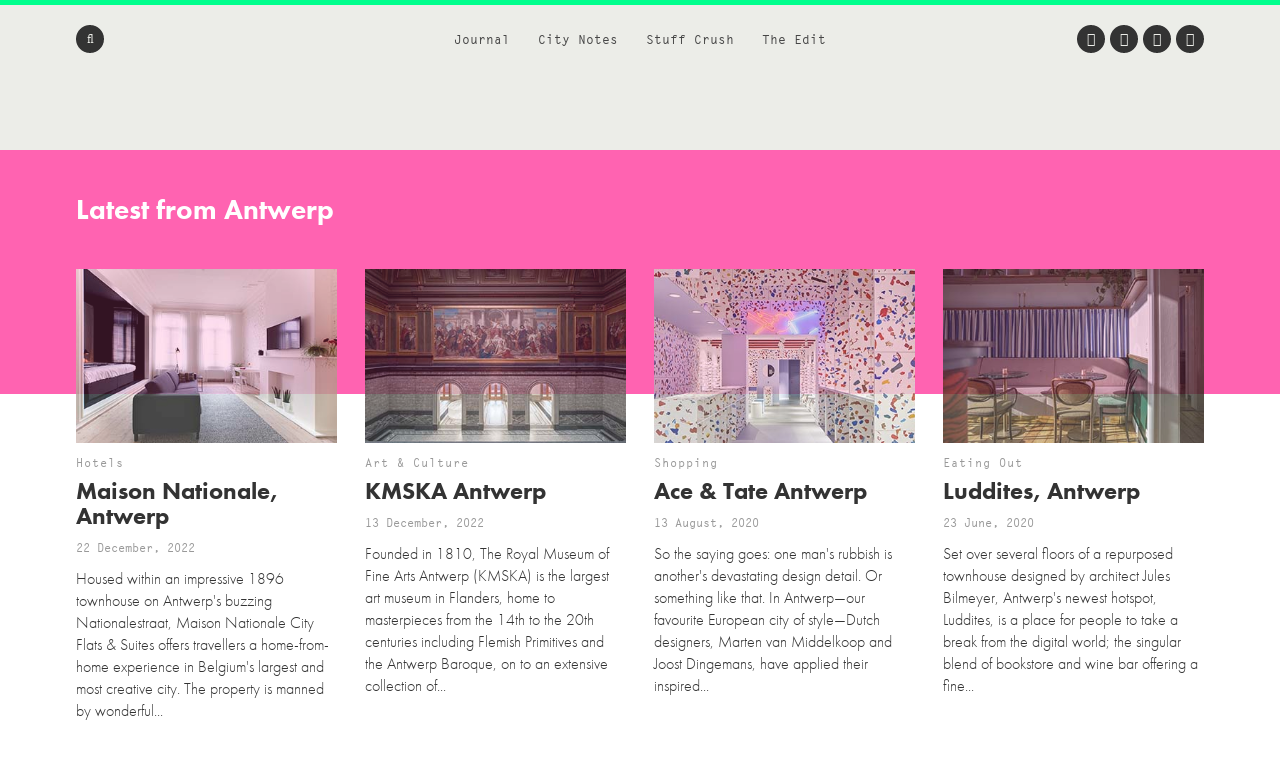

--- FILE ---
content_type: text/html; charset=UTF-8
request_url: https://www.we-heart.com/guide/antwerp-city-guide/
body_size: 18241
content:
<!DOCTYPE html>
<html lang="en-US"
 xmlns:og="http://ogp.me/ns#"
 xmlns:fb="http://ogp.me/ns/fb#">
<head>

<!-- Google tag (gtag.js) -->
<script async src="https://www.googletagmanager.com/gtag/js?id=G-ZR2JV6V233" type="bf19f249f913db272ea9ab1a-text/javascript"></script>
<script type="bf19f249f913db272ea9ab1a-text/javascript">
  window.dataLayer = window.dataLayer || [];
  function gtag(){dataLayer.push(arguments);}
  gtag('js', new Date());

  gtag('config', 'G-ZR2JV6V233');
</script>

<meta charset="UTF-8">
<meta name="viewport" content="width=device-width, initial-scale=1">
<meta name='ir-site-verification-token' value='-1678264156'>
<link rel="profile" href="https://gmpg.org/xfn/11">
<link rel="pingback" href="https://www.we-heart.com/xmlrpc.php">

<link rel="apple-touch-icon" href="https://www.we-heart.com/upload-images/icon144.png">
<link rel="icon" href="https://www.we-heart.com/upload-images/icon64.png">
<!--[if IE]><link rel="shortcut icon" href="https://www.we-heart.com/upload-images/favicon.ico"><![endif]-->




<script type="bf19f249f913db272ea9ab1a-text/javascript" src="https://confirmsubscription.com/h/r/FD958EA3B1F2BE45/A23F2631A780EA00/popup.js"></script>

<script src="//use.typekit.net/qpd8goq.js" type="bf19f249f913db272ea9ab1a-text/javascript"></script>
<script type="bf19f249f913db272ea9ab1a-text/javascript">try{Typekit.load();}catch(e){}</script>






<script type="bf19f249f913db272ea9ab1a-text/javascript">
  var googletag = googletag || {};
  googletag.cmd = googletag.cmd || [];
  (function() {
    var gads = document.createElement('script');
    gads.async = true;
    gads.type = 'text/javascript';
    var useSSL = 'https:' == document.location.protocol;
    gads.src = (useSSL ? 'https:' : 'http:') +
      '//www.googletagservices.com/tag/js/gpt.js';
    var node = document.getElementsByTagName('script')[0];
    node.parentNode.insertBefore(gads, node);
  })();
</script>

<script type="bf19f249f913db272ea9ab1a-text/javascript">
  googletag.cmd.push(function() {
    googletag.defineSlot('/30229365/mainbanner', [300, 250], 'div-gpt-ad-1448466577093-0').addService(googletag.pubads());
    googletag.pubads().enableSingleRequest();
    googletag.enableServices();
  });
</script>






<script type="bf19f249f913db272ea9ab1a-text/javascript" src="//static.criteo.net/js/ld/publishertag.js"></script>



<style type="text/css" media="screen">
	.entry-content ul.bullets {
		list-style-type: disc !important;
		margin: 0em 7em 2em 7em;
	}

  .entry-content ul.boxybullets {
		list-style-type: disc !important;
		margin: 1em 2em 0em 2em;
	}

  .boxy {

    border: 1px solid #000000;
    padding: 20px;
    margin: 10px 90px 50px 90px;
  }

  .disclaimer {
    font-size: 15px;
    font-size: 1.5rem;
    text-align: left;
    margin-right: 40px;
  }

  h4 {display: block !important;
    width: auto !important;
    border-bottom: 0px solid #00FF8D !important;
  }

  h2, h3, h4, h5, h6 {

    margin-top: 30px !important;
  }


.highlighttext {
  font-weight: 400;
  color: #96152b;
}



.post .caption, .page .caption {
  padding: 0px !important;
}


.maindisclaimer {
  padding: 10px !important; background: #ede9e9; color: #a1a1a1;
}


.GRVAd.inline.mobile {
  margin: 0px 0 20px;
  background: #f9f9f9;
  padding: 15px 0 15px;
}



.su-button {
    background-color: #ec5d56 !important;
    color: #ffffff !important;
    opacity: 1 !important;
    transition: none !important;
}


	/***
	body {
		padding-top: 197px;
	}
	.site-header .main-navigation {
		top: 47px;
	}
	.flash {
		background: #dd4735;
		color: #FFFFFF;
		display: block;
		left: 0;
		padding: 10px;
		position: fixed;
		right: 0;
		top: 0;
		text-align: center;
		text-decoration: none;
		z-index: 999;
	}

	.flash:hover {
		background: #f8be4d;
		color: #FFFFFF;
	}

	@media screen and (max-width: 1024px) {
		body {
			padding-top: 0px;
		}
		.flash {
			position: static;
		}
	}
	**/
</style>

<meta name='robots' content='index, follow, max-image-preview:large, max-snippet:-1, max-video-preview:-1' />
	<style>img:is([sizes="auto" i], [sizes^="auto," i]) { contain-intrinsic-size: 3000px 1500px }</style>
	
	<!-- This site is optimized with the Yoast SEO plugin v24.8.1 - https://yoast.com/wordpress/plugins/seo/ -->
	<title>Antwerp City Guide: Travel, Design and Culture Destinations in Belgium &#8226; Antwerp</title>
	<meta name="description" content="The We Heart Antwerp City Guide: A guide to all of our top suggestions related to travel, design, food and drink, lifestyle, culture and more in Antwerp" />
	<link rel="canonical" href="https://www.we-heart.com/guide/antwerp-city-guide/" />
	<link rel="next" href="https://www.we-heart.com/guide/antwerp-city-guide/page/2/" />
	<meta property="og:locale" content="en_US" />
	<meta property="og:type" content="article" />
	<meta property="og:title" content="Antwerp City Guide: Travel, Design and Culture Destinations in Belgium &#8226; Antwerp" />
	<meta property="og:description" content="The We Heart Antwerp City Guide: A guide to all of our top suggestions related to travel, design, food and drink, lifestyle, culture and more in Antwerp" />
	<meta property="og:url" content="https://www.we-heart.com/guide/antwerp-city-guide/" />
	<meta property="og:site_name" content="We Heart" />
	<meta property="og:image" content="https://www.we-heart.com/wp-content/uploads/2015/07/whlogograd.jpg" />
	<meta property="og:image:width" content="1506" />
	<meta property="og:image:height" content="1004" />
	<meta property="og:image:type" content="image/jpeg" />
	<meta name="twitter:card" content="summary_large_image" />
	<meta name="twitter:site" content="@we_heart" />
	<!-- / Yoast SEO plugin. -->


<link rel='dns-prefetch' href='//hb.wpmucdn.com' />
<link rel='dns-prefetch' href='//b2629422.smushcdn.com' />
<link rel="alternate" type="application/rss+xml" title="We Heart &raquo; Feed" href="https://www.we-heart.com/feed/" />
<link rel="alternate" type="application/rss+xml" title="We Heart &raquo; Comments Feed" href="https://www.we-heart.com/comments/feed/" />
<link rel="alternate" type="application/rss+xml" title="We Heart &raquo; Antwerp Destinations Feed" href="https://www.we-heart.com/guide/antwerp-city-guide/feed/" />
<script type="bf19f249f913db272ea9ab1a-text/javascript">
/* <![CDATA[ */
window._wpemojiSettings = {"baseUrl":"https:\/\/s.w.org\/images\/core\/emoji\/15.0.3\/72x72\/","ext":".png","svgUrl":"https:\/\/s.w.org\/images\/core\/emoji\/15.0.3\/svg\/","svgExt":".svg","source":{"concatemoji":"https:\/\/www.we-heart.com\/wp-includes\/js\/wp-emoji-release.min.js?ver=6.7.4"}};
/*! This file is auto-generated */
!function(i,n){var o,s,e;function c(e){try{var t={supportTests:e,timestamp:(new Date).valueOf()};sessionStorage.setItem(o,JSON.stringify(t))}catch(e){}}function p(e,t,n){e.clearRect(0,0,e.canvas.width,e.canvas.height),e.fillText(t,0,0);var t=new Uint32Array(e.getImageData(0,0,e.canvas.width,e.canvas.height).data),r=(e.clearRect(0,0,e.canvas.width,e.canvas.height),e.fillText(n,0,0),new Uint32Array(e.getImageData(0,0,e.canvas.width,e.canvas.height).data));return t.every(function(e,t){return e===r[t]})}function u(e,t,n){switch(t){case"flag":return n(e,"\ud83c\udff3\ufe0f\u200d\u26a7\ufe0f","\ud83c\udff3\ufe0f\u200b\u26a7\ufe0f")?!1:!n(e,"\ud83c\uddfa\ud83c\uddf3","\ud83c\uddfa\u200b\ud83c\uddf3")&&!n(e,"\ud83c\udff4\udb40\udc67\udb40\udc62\udb40\udc65\udb40\udc6e\udb40\udc67\udb40\udc7f","\ud83c\udff4\u200b\udb40\udc67\u200b\udb40\udc62\u200b\udb40\udc65\u200b\udb40\udc6e\u200b\udb40\udc67\u200b\udb40\udc7f");case"emoji":return!n(e,"\ud83d\udc26\u200d\u2b1b","\ud83d\udc26\u200b\u2b1b")}return!1}function f(e,t,n){var r="undefined"!=typeof WorkerGlobalScope&&self instanceof WorkerGlobalScope?new OffscreenCanvas(300,150):i.createElement("canvas"),a=r.getContext("2d",{willReadFrequently:!0}),o=(a.textBaseline="top",a.font="600 32px Arial",{});return e.forEach(function(e){o[e]=t(a,e,n)}),o}function t(e){var t=i.createElement("script");t.src=e,t.defer=!0,i.head.appendChild(t)}"undefined"!=typeof Promise&&(o="wpEmojiSettingsSupports",s=["flag","emoji"],n.supports={everything:!0,everythingExceptFlag:!0},e=new Promise(function(e){i.addEventListener("DOMContentLoaded",e,{once:!0})}),new Promise(function(t){var n=function(){try{var e=JSON.parse(sessionStorage.getItem(o));if("object"==typeof e&&"number"==typeof e.timestamp&&(new Date).valueOf()<e.timestamp+604800&&"object"==typeof e.supportTests)return e.supportTests}catch(e){}return null}();if(!n){if("undefined"!=typeof Worker&&"undefined"!=typeof OffscreenCanvas&&"undefined"!=typeof URL&&URL.createObjectURL&&"undefined"!=typeof Blob)try{var e="postMessage("+f.toString()+"("+[JSON.stringify(s),u.toString(),p.toString()].join(",")+"));",r=new Blob([e],{type:"text/javascript"}),a=new Worker(URL.createObjectURL(r),{name:"wpTestEmojiSupports"});return void(a.onmessage=function(e){c(n=e.data),a.terminate(),t(n)})}catch(e){}c(n=f(s,u,p))}t(n)}).then(function(e){for(var t in e)n.supports[t]=e[t],n.supports.everything=n.supports.everything&&n.supports[t],"flag"!==t&&(n.supports.everythingExceptFlag=n.supports.everythingExceptFlag&&n.supports[t]);n.supports.everythingExceptFlag=n.supports.everythingExceptFlag&&!n.supports.flag,n.DOMReady=!1,n.readyCallback=function(){n.DOMReady=!0}}).then(function(){return e}).then(function(){var e;n.supports.everything||(n.readyCallback(),(e=n.source||{}).concatemoji?t(e.concatemoji):e.wpemoji&&e.twemoji&&(t(e.twemoji),t(e.wpemoji)))}))}((window,document),window._wpemojiSettings);
/* ]]> */
</script>
<style id='wp-emoji-styles-inline-css' type='text/css'>

	img.wp-smiley, img.emoji {
		display: inline !important;
		border: none !important;
		box-shadow: none !important;
		height: 1em !important;
		width: 1em !important;
		margin: 0 0.07em !important;
		vertical-align: -0.1em !important;
		background: none !important;
		padding: 0 !important;
	}
</style>
<link rel='stylesheet' id='wp-block-library-css' href='https://hb.wpmucdn.com/www.we-heart.com/0d136fd4-8474-4118-9ad5-af003d4c3260.css' type='text/css' media='all' />
<style id='classic-theme-styles-inline-css' type='text/css'>
/*! This file is auto-generated */
.wp-block-button__link{color:#fff;background-color:#32373c;border-radius:9999px;box-shadow:none;text-decoration:none;padding:calc(.667em + 2px) calc(1.333em + 2px);font-size:1.125em}.wp-block-file__button{background:#32373c;color:#fff;text-decoration:none}
</style>
<style id='global-styles-inline-css' type='text/css'>
:root{--wp--preset--aspect-ratio--square: 1;--wp--preset--aspect-ratio--4-3: 4/3;--wp--preset--aspect-ratio--3-4: 3/4;--wp--preset--aspect-ratio--3-2: 3/2;--wp--preset--aspect-ratio--2-3: 2/3;--wp--preset--aspect-ratio--16-9: 16/9;--wp--preset--aspect-ratio--9-16: 9/16;--wp--preset--color--black: #000000;--wp--preset--color--cyan-bluish-gray: #abb8c3;--wp--preset--color--white: #ffffff;--wp--preset--color--pale-pink: #f78da7;--wp--preset--color--vivid-red: #cf2e2e;--wp--preset--color--luminous-vivid-orange: #ff6900;--wp--preset--color--luminous-vivid-amber: #fcb900;--wp--preset--color--light-green-cyan: #7bdcb5;--wp--preset--color--vivid-green-cyan: #00d084;--wp--preset--color--pale-cyan-blue: #8ed1fc;--wp--preset--color--vivid-cyan-blue: #0693e3;--wp--preset--color--vivid-purple: #9b51e0;--wp--preset--gradient--vivid-cyan-blue-to-vivid-purple: linear-gradient(135deg,rgba(6,147,227,1) 0%,rgb(155,81,224) 100%);--wp--preset--gradient--light-green-cyan-to-vivid-green-cyan: linear-gradient(135deg,rgb(122,220,180) 0%,rgb(0,208,130) 100%);--wp--preset--gradient--luminous-vivid-amber-to-luminous-vivid-orange: linear-gradient(135deg,rgba(252,185,0,1) 0%,rgba(255,105,0,1) 100%);--wp--preset--gradient--luminous-vivid-orange-to-vivid-red: linear-gradient(135deg,rgba(255,105,0,1) 0%,rgb(207,46,46) 100%);--wp--preset--gradient--very-light-gray-to-cyan-bluish-gray: linear-gradient(135deg,rgb(238,238,238) 0%,rgb(169,184,195) 100%);--wp--preset--gradient--cool-to-warm-spectrum: linear-gradient(135deg,rgb(74,234,220) 0%,rgb(151,120,209) 20%,rgb(207,42,186) 40%,rgb(238,44,130) 60%,rgb(251,105,98) 80%,rgb(254,248,76) 100%);--wp--preset--gradient--blush-light-purple: linear-gradient(135deg,rgb(255,206,236) 0%,rgb(152,150,240) 100%);--wp--preset--gradient--blush-bordeaux: linear-gradient(135deg,rgb(254,205,165) 0%,rgb(254,45,45) 50%,rgb(107,0,62) 100%);--wp--preset--gradient--luminous-dusk: linear-gradient(135deg,rgb(255,203,112) 0%,rgb(199,81,192) 50%,rgb(65,88,208) 100%);--wp--preset--gradient--pale-ocean: linear-gradient(135deg,rgb(255,245,203) 0%,rgb(182,227,212) 50%,rgb(51,167,181) 100%);--wp--preset--gradient--electric-grass: linear-gradient(135deg,rgb(202,248,128) 0%,rgb(113,206,126) 100%);--wp--preset--gradient--midnight: linear-gradient(135deg,rgb(2,3,129) 0%,rgb(40,116,252) 100%);--wp--preset--font-size--small: 13px;--wp--preset--font-size--medium: 20px;--wp--preset--font-size--large: 36px;--wp--preset--font-size--x-large: 42px;--wp--preset--spacing--20: 0.44rem;--wp--preset--spacing--30: 0.67rem;--wp--preset--spacing--40: 1rem;--wp--preset--spacing--50: 1.5rem;--wp--preset--spacing--60: 2.25rem;--wp--preset--spacing--70: 3.38rem;--wp--preset--spacing--80: 5.06rem;--wp--preset--shadow--natural: 6px 6px 9px rgba(0, 0, 0, 0.2);--wp--preset--shadow--deep: 12px 12px 50px rgba(0, 0, 0, 0.4);--wp--preset--shadow--sharp: 6px 6px 0px rgba(0, 0, 0, 0.2);--wp--preset--shadow--outlined: 6px 6px 0px -3px rgba(255, 255, 255, 1), 6px 6px rgba(0, 0, 0, 1);--wp--preset--shadow--crisp: 6px 6px 0px rgba(0, 0, 0, 1);}:where(.is-layout-flex){gap: 0.5em;}:where(.is-layout-grid){gap: 0.5em;}body .is-layout-flex{display: flex;}.is-layout-flex{flex-wrap: wrap;align-items: center;}.is-layout-flex > :is(*, div){margin: 0;}body .is-layout-grid{display: grid;}.is-layout-grid > :is(*, div){margin: 0;}:where(.wp-block-columns.is-layout-flex){gap: 2em;}:where(.wp-block-columns.is-layout-grid){gap: 2em;}:where(.wp-block-post-template.is-layout-flex){gap: 1.25em;}:where(.wp-block-post-template.is-layout-grid){gap: 1.25em;}.has-black-color{color: var(--wp--preset--color--black) !important;}.has-cyan-bluish-gray-color{color: var(--wp--preset--color--cyan-bluish-gray) !important;}.has-white-color{color: var(--wp--preset--color--white) !important;}.has-pale-pink-color{color: var(--wp--preset--color--pale-pink) !important;}.has-vivid-red-color{color: var(--wp--preset--color--vivid-red) !important;}.has-luminous-vivid-orange-color{color: var(--wp--preset--color--luminous-vivid-orange) !important;}.has-luminous-vivid-amber-color{color: var(--wp--preset--color--luminous-vivid-amber) !important;}.has-light-green-cyan-color{color: var(--wp--preset--color--light-green-cyan) !important;}.has-vivid-green-cyan-color{color: var(--wp--preset--color--vivid-green-cyan) !important;}.has-pale-cyan-blue-color{color: var(--wp--preset--color--pale-cyan-blue) !important;}.has-vivid-cyan-blue-color{color: var(--wp--preset--color--vivid-cyan-blue) !important;}.has-vivid-purple-color{color: var(--wp--preset--color--vivid-purple) !important;}.has-black-background-color{background-color: var(--wp--preset--color--black) !important;}.has-cyan-bluish-gray-background-color{background-color: var(--wp--preset--color--cyan-bluish-gray) !important;}.has-white-background-color{background-color: var(--wp--preset--color--white) !important;}.has-pale-pink-background-color{background-color: var(--wp--preset--color--pale-pink) !important;}.has-vivid-red-background-color{background-color: var(--wp--preset--color--vivid-red) !important;}.has-luminous-vivid-orange-background-color{background-color: var(--wp--preset--color--luminous-vivid-orange) !important;}.has-luminous-vivid-amber-background-color{background-color: var(--wp--preset--color--luminous-vivid-amber) !important;}.has-light-green-cyan-background-color{background-color: var(--wp--preset--color--light-green-cyan) !important;}.has-vivid-green-cyan-background-color{background-color: var(--wp--preset--color--vivid-green-cyan) !important;}.has-pale-cyan-blue-background-color{background-color: var(--wp--preset--color--pale-cyan-blue) !important;}.has-vivid-cyan-blue-background-color{background-color: var(--wp--preset--color--vivid-cyan-blue) !important;}.has-vivid-purple-background-color{background-color: var(--wp--preset--color--vivid-purple) !important;}.has-black-border-color{border-color: var(--wp--preset--color--black) !important;}.has-cyan-bluish-gray-border-color{border-color: var(--wp--preset--color--cyan-bluish-gray) !important;}.has-white-border-color{border-color: var(--wp--preset--color--white) !important;}.has-pale-pink-border-color{border-color: var(--wp--preset--color--pale-pink) !important;}.has-vivid-red-border-color{border-color: var(--wp--preset--color--vivid-red) !important;}.has-luminous-vivid-orange-border-color{border-color: var(--wp--preset--color--luminous-vivid-orange) !important;}.has-luminous-vivid-amber-border-color{border-color: var(--wp--preset--color--luminous-vivid-amber) !important;}.has-light-green-cyan-border-color{border-color: var(--wp--preset--color--light-green-cyan) !important;}.has-vivid-green-cyan-border-color{border-color: var(--wp--preset--color--vivid-green-cyan) !important;}.has-pale-cyan-blue-border-color{border-color: var(--wp--preset--color--pale-cyan-blue) !important;}.has-vivid-cyan-blue-border-color{border-color: var(--wp--preset--color--vivid-cyan-blue) !important;}.has-vivid-purple-border-color{border-color: var(--wp--preset--color--vivid-purple) !important;}.has-vivid-cyan-blue-to-vivid-purple-gradient-background{background: var(--wp--preset--gradient--vivid-cyan-blue-to-vivid-purple) !important;}.has-light-green-cyan-to-vivid-green-cyan-gradient-background{background: var(--wp--preset--gradient--light-green-cyan-to-vivid-green-cyan) !important;}.has-luminous-vivid-amber-to-luminous-vivid-orange-gradient-background{background: var(--wp--preset--gradient--luminous-vivid-amber-to-luminous-vivid-orange) !important;}.has-luminous-vivid-orange-to-vivid-red-gradient-background{background: var(--wp--preset--gradient--luminous-vivid-orange-to-vivid-red) !important;}.has-very-light-gray-to-cyan-bluish-gray-gradient-background{background: var(--wp--preset--gradient--very-light-gray-to-cyan-bluish-gray) !important;}.has-cool-to-warm-spectrum-gradient-background{background: var(--wp--preset--gradient--cool-to-warm-spectrum) !important;}.has-blush-light-purple-gradient-background{background: var(--wp--preset--gradient--blush-light-purple) !important;}.has-blush-bordeaux-gradient-background{background: var(--wp--preset--gradient--blush-bordeaux) !important;}.has-luminous-dusk-gradient-background{background: var(--wp--preset--gradient--luminous-dusk) !important;}.has-pale-ocean-gradient-background{background: var(--wp--preset--gradient--pale-ocean) !important;}.has-electric-grass-gradient-background{background: var(--wp--preset--gradient--electric-grass) !important;}.has-midnight-gradient-background{background: var(--wp--preset--gradient--midnight) !important;}.has-small-font-size{font-size: var(--wp--preset--font-size--small) !important;}.has-medium-font-size{font-size: var(--wp--preset--font-size--medium) !important;}.has-large-font-size{font-size: var(--wp--preset--font-size--large) !important;}.has-x-large-font-size{font-size: var(--wp--preset--font-size--x-large) !important;}
:where(.wp-block-post-template.is-layout-flex){gap: 1.25em;}:where(.wp-block-post-template.is-layout-grid){gap: 1.25em;}
:where(.wp-block-columns.is-layout-flex){gap: 2em;}:where(.wp-block-columns.is-layout-grid){gap: 2em;}
:root :where(.wp-block-pullquote){font-size: 1.5em;line-height: 1.6;}
</style>
<link rel='stylesheet' id='wphb-1-css' href='https://hb.wpmucdn.com/www.we-heart.com/5e6b62b7-300a-4a91-8f80-4672adc2dd31.css' type='text/css' media='all' />
<script type="bf19f249f913db272ea9ab1a-text/javascript" src="https://hb.wpmucdn.com/www.we-heart.com/80bc7625-d987-4c5f-ad1e-c7bced21b6c2.js" id="wphb-2-js"></script>
<link rel="https://api.w.org/" href="https://www.we-heart.com/wp-json/" /><link rel="EditURI" type="application/rsd+xml" title="RSD" href="https://www.we-heart.com/xmlrpc.php?rsd" />
<meta name="generator" content="WordPress 6.7.4" />
<meta property="fb:app_id" content="196049207450004"/><meta property="fb:admins" content="555110081,620381446,100000696011680"/>
<!-- Lara's Google Analytics - https://www.xtraorbit.com/wordpress-google-analytics-dashboard-widget/ -->
<script async src="https://www.googletagmanager.com/gtag/js?id=G-ZR2JV6V233" type="bf19f249f913db272ea9ab1a-text/javascript"></script>
<script type="bf19f249f913db272ea9ab1a-text/javascript">
  window.dataLayer = window.dataLayer || [];
  function gtag(){dataLayer.push(arguments);}
  gtag('js', new Date());
  gtag('config', 'G-ZR2JV6V233');
</script>

<style type="text/css">.oembed-instagram{box-shadow: 1px 1px 3px #efefef;  background-color: #ffffff; border: 1px solid #f5f5f5; margin: 1em 5px; padding: 8px;}.oembed-instagram iframe{display: block; margin: 0 auto; max-width: 100%; box-sizing: border-box;}</style>


<!-- This site is optimized with the Schema plugin v1.7.9.6 - https://schema.press -->
<script type="application/ld+json">[{"@context":"https:\/\/schema.org\/","@type":"NewsArticle","mainEntityOfPage":{"@type":"WebPage","@id":"https:\/\/www.we-heart.com\/2022\/12\/22\/maison-nationale-antwerp-accommodation\/"},"url":"https:\/\/www.we-heart.com\/2022\/12\/22\/maison-nationale-antwerp-accommodation\/","headline":"Maison Nationale, Antwerp","datePublished":"2022-12-22T11:45:17+00:00","dateModified":"2022-12-22T11:45:17+00:00","publisher":{"@type":"Organization","@id":"https:\/\/www.we-heart.com\/#organization","name":"We Heart","logo":{"@type":"ImageObject","url":"","width":600,"height":60}},"articleSection":"Hotels","description":"Housed within an impressive 1896 townhouse on Antwerp's buzzing Nationalestraat, Maison Nationale City Flats & Suites offers travellers a home-from-home experience in Belgium's largest and most creative city. The property is manned by wonderful hosts Tom and Karen, and offers all the amenities of a debonair boutique hotel combined","author":{"@type":"Person","name":"Lisa Davidson","url":"https:\/\/www.we-heart.com\/author\/lisadavidson\/","description":"Lorem ipsum dolor sit amet, consectetur adipiscing elit. Sed fermentum consequat finibus. Pellentesque habitant morbi tristique senectus et netus et malesuada fames ac turpis egestas. Quisque volutpat eros suscipit accumsan accumsan. Vestibulum dapibus euismod leo, non maximus ligula scelerisque ultrices. Quisque eros ligula, porttitor vehicula lorem in, ultricies volutpat dolor. Nulla dignissim convallis lectus nec suscipit. Nulla facilisi.","image":{"@type":"ImageObject","url":"https:\/\/secure.gravatar.com\/avatar\/cb74e7e95a1291dd43c0263f9ba6fd18?s=96&d=mm&r=g","height":96,"width":96},"sameAs":["https:\/\/twitter.com\/lilodavidson"]}},{"@context":"https:\/\/schema.org\/","@type":"NewsArticle","mainEntityOfPage":{"@type":"WebPage","@id":"https:\/\/www.we-heart.com\/2022\/12\/13\/kmska-antwerp-royal-museum-fine-arts-kaan-architecten\/"},"url":"https:\/\/www.we-heart.com\/2022\/12\/13\/kmska-antwerp-royal-museum-fine-arts-kaan-architecten\/","headline":"KMSKA Antwerp","datePublished":"2022-12-13T15:14:08+00:00","dateModified":"2022-12-13T19:42:33+00:00","publisher":{"@type":"Organization","@id":"https:\/\/www.we-heart.com\/#organization","name":"We Heart","logo":{"@type":"ImageObject","url":"","width":600,"height":60}},"articleSection":"Art &amp; Culture","description":"Founded in 1810, The Royal Museum of Fine Arts Antwerp (KMSKA) is the largest art museum in Flanders, home to masterpieces from the 14th to the 20th centuries including Flemish Primitives and the Antwerp Baroque, on to an extensive collection of modern art from the likes of Rik Wouters,","author":{"@type":"Person","name":"Lisa Davidson","url":"https:\/\/www.we-heart.com\/author\/lisadavidson\/","description":"Lorem ipsum dolor sit amet, consectetur adipiscing elit. Sed fermentum consequat finibus. Pellentesque habitant morbi tristique senectus et netus et malesuada fames ac turpis egestas. Quisque volutpat eros suscipit accumsan accumsan. Vestibulum dapibus euismod leo, non maximus ligula scelerisque ultrices. Quisque eros ligula, porttitor vehicula lorem in, ultricies volutpat dolor. Nulla dignissim convallis lectus nec suscipit. Nulla facilisi.","image":{"@type":"ImageObject","url":"https:\/\/secure.gravatar.com\/avatar\/cb74e7e95a1291dd43c0263f9ba6fd18?s=96&d=mm&r=g","height":96,"width":96},"sameAs":["https:\/\/twitter.com\/lilodavidson"]}},{"@context":"https:\/\/schema.org\/","@type":"NewsArticle","mainEntityOfPage":{"@type":"WebPage","@id":"https:\/\/www.we-heart.com\/2020\/11\/17\/date-talks-2020-discover-antwerp-through-experience\/"},"url":"https:\/\/www.we-heart.com\/2020\/11\/17\/date-talks-2020-discover-antwerp-through-experience\/","headline":"D.A.T.E. Talks 2020","datePublished":"2020-11-17T13:13:43+00:00","dateModified":"2020-11-17T13:14:49+00:00","publisher":{"@type":"Organization","@id":"https:\/\/www.we-heart.com\/#organization","name":"We Heart","logo":{"@type":"ImageObject","url":"","width":600,"height":60}},"articleSection":"Music","description":"Bar perhaps the odd Amazonian tribe, everyone of us on the third planet from the Sun knows how terrible 2020 has been. However, for all the mire we've collectively trudged through, there have been recent glimpses of hope. Adding onto that slim pile marked positivity, is a new initiative","author":{"@type":"Person","name":"James Davidson","url":"https:\/\/www.we-heart.com\/author\/jamesdavidson\/","description":"Lorem ipsum dolor sit amet, consectetur adipiscing elit. Sed fermentum consequat finibus. Pellentesque habitant morbi tristique senectus et netus et malesuada fames ac turpis egestas. Quisque volutpat eros suscipit accumsan accumsan. Vestibulum dapibus euismod leo, non maximus ligula scelerisque ultrices. Quisque eros ligula, porttitor vehicula lorem in, ultricies volutpat dolor. Nulla dignissim convallis lectus nec suscipit. Nulla facilisi.","image":{"@type":"ImageObject","url":"https:\/\/secure.gravatar.com\/avatar\/80904a5a532e1b3e291b63fc5d077bf7?s=96&d=mm&r=g","height":96,"width":96},"sameAs":["http:\/\/www.weheart.co.uk","https:\/\/twitter.com\/buckhouston"]}},{"@context":"https:\/\/schema.org\/","@type":"NewsArticle","mainEntityOfPage":{"@type":"WebPage","@id":"https:\/\/www.we-heart.com\/2020\/08\/13\/ace-tate-antwerp-plasticiet-marten-joost\/"},"url":"https:\/\/www.we-heart.com\/2020\/08\/13\/ace-tate-antwerp-plasticiet-marten-joost\/","headline":"Ace & Tate Antwerp","datePublished":"2020-08-13T14:56:47+01:00","dateModified":"2020-08-13T14:57:32+01:00","publisher":{"@type":"Organization","@id":"https:\/\/www.we-heart.com\/#organization","name":"We Heart","logo":{"@type":"ImageObject","url":"","width":600,"height":60}},"articleSection":"Shopping","description":"So the saying goes: one man's rubbish is another's devastating design detail. Or something like that. In Antwerp—our favourite European city of style—Dutch designers, Marten van Middelkoop and Joost Dingemans, have applied their inspired Plasticiet waste material to use with epic flair; the Amsterdam-based designer glasses brand offering locals","author":{"@type":"Person","name":"Lisa Davidson","url":"https:\/\/www.we-heart.com\/author\/lisadavidson\/","description":"Lorem ipsum dolor sit amet, consectetur adipiscing elit. Sed fermentum consequat finibus. Pellentesque habitant morbi tristique senectus et netus et malesuada fames ac turpis egestas. Quisque volutpat eros suscipit accumsan accumsan. Vestibulum dapibus euismod leo, non maximus ligula scelerisque ultrices. Quisque eros ligula, porttitor vehicula lorem in, ultricies volutpat dolor. Nulla dignissim convallis lectus nec suscipit. Nulla facilisi.","image":{"@type":"ImageObject","url":"https:\/\/secure.gravatar.com\/avatar\/cb74e7e95a1291dd43c0263f9ba6fd18?s=96&d=mm&r=g","height":96,"width":96},"sameAs":["https:\/\/twitter.com\/lilodavidson"]}},{"@context":"https:\/\/schema.org\/","@type":"NewsArticle","mainEntityOfPage":{"@type":"WebPage","@id":"https:\/\/www.we-heart.com\/2020\/06\/23\/luddites-antwerp-bookshop-wine-bar\/"},"url":"https:\/\/www.we-heart.com\/2020\/06\/23\/luddites-antwerp-bookshop-wine-bar\/","headline":"Luddites, Antwerp","datePublished":"2020-06-23T11:51:55+01:00","dateModified":"2020-06-23T11:51:55+01:00","publisher":{"@type":"Organization","@id":"https:\/\/www.we-heart.com\/#organization","name":"We Heart","logo":{"@type":"ImageObject","url":"","width":600,"height":60}},"articleSection":"Eating Out","description":"Set over several floors of a repurposed townhouse designed by architect Jules Bilmeyer, Antwerp's newest hotspot, Luddites, is a place for people to take a break from the digital world; the singular blend of bookstore and wine bar offering a fine selection of English and Dutch books (the largest","author":{"@type":"Person","name":"Lisa Davidson","url":"https:\/\/www.we-heart.com\/author\/lisadavidson\/","description":"Lorem ipsum dolor sit amet, consectetur adipiscing elit. Sed fermentum consequat finibus. Pellentesque habitant morbi tristique senectus et netus et malesuada fames ac turpis egestas. Quisque volutpat eros suscipit accumsan accumsan. Vestibulum dapibus euismod leo, non maximus ligula scelerisque ultrices. Quisque eros ligula, porttitor vehicula lorem in, ultricies volutpat dolor. Nulla dignissim convallis lectus nec suscipit. Nulla facilisi.","image":{"@type":"ImageObject","url":"https:\/\/secure.gravatar.com\/avatar\/cb74e7e95a1291dd43c0263f9ba6fd18?s=96&d=mm&r=g","height":96,"width":96},"sameAs":["https:\/\/twitter.com\/lilodavidson"]}},{"@context":"https:\/\/schema.org\/","@type":"NewsArticle","mainEntityOfPage":{"@type":"WebPage","@id":"https:\/\/www.we-heart.com\/2019\/11\/12\/middle-eats-antwerp-disco-dining\/"},"url":"https:\/\/www.we-heart.com\/2019\/11\/12\/middle-eats-antwerp-disco-dining\/","headline":"Middle Eats, Antwerp","datePublished":"2019-11-12T15:38:07+00:00","dateModified":"2019-11-12T15:38:07+00:00","publisher":{"@type":"Organization","@id":"https:\/\/www.we-heart.com\/#organization","name":"We Heart","logo":{"@type":"ImageObject","url":"","width":600,"height":60}},"articleSection":"Eating Out","description":"Fed up of making dinner plans, the ones where the sole reason is to have that long overdue catch up with friends (food aside of course), only to find yourself in a place you feel the need to either speak in hushed tones or feel the tormented wrath of","author":{"@type":"Person","name":"Lisa Davidson","url":"https:\/\/www.we-heart.com\/author\/lisadavidson\/","description":"Lorem ipsum dolor sit amet, consectetur adipiscing elit. Sed fermentum consequat finibus. Pellentesque habitant morbi tristique senectus et netus et malesuada fames ac turpis egestas. Quisque volutpat eros suscipit accumsan accumsan. Vestibulum dapibus euismod leo, non maximus ligula scelerisque ultrices. Quisque eros ligula, porttitor vehicula lorem in, ultricies volutpat dolor. Nulla dignissim convallis lectus nec suscipit. Nulla facilisi.","image":{"@type":"ImageObject","url":"https:\/\/secure.gravatar.com\/avatar\/cb74e7e95a1291dd43c0263f9ba6fd18?s=96&d=mm&r=g","height":96,"width":96},"sameAs":["https:\/\/twitter.com\/lilodavidson"]}},{"@context":"https:\/\/schema.org\/","@type":"NewsArticle","mainEntityOfPage":{"@type":"WebPage","@id":"https:\/\/www.we-heart.com\/2019\/10\/30\/august-antwerp-design-hotel-berchem-vincent-van-duysen\/"},"url":"https:\/\/www.we-heart.com\/2019\/10\/30\/august-antwerp-design-hotel-berchem-vincent-van-duysen\/","headline":"August, Antwerp","datePublished":"2019-10-30T15:06:30+00:00","dateModified":"2022-03-04T12:31:59+00:00","publisher":{"@type":"Organization","@id":"https:\/\/www.we-heart.com\/#organization","name":"We Heart","logo":{"@type":"ImageObject","url":"","width":600,"height":60}},"articleSection":"Hotels","description":"Housed within five monumental heritage-listed structures, Antwerp hotel August pays homage to its history as an Augustinian cloister; Belgian architect and longtime Graanmarkt 13 collaborator, Vincent Van Duysen, creating a hotel that retains the structural integrity and spirituality of its former life whilst fashioning a visual identity befitting of","author":{"@type":"Person","name":"Lisa Davidson","url":"https:\/\/www.we-heart.com\/author\/lisadavidson\/","description":"Lorem ipsum dolor sit amet, consectetur adipiscing elit. Sed fermentum consequat finibus. Pellentesque habitant morbi tristique senectus et netus et malesuada fames ac turpis egestas. Quisque volutpat eros suscipit accumsan accumsan. Vestibulum dapibus euismod leo, non maximus ligula scelerisque ultrices. Quisque eros ligula, porttitor vehicula lorem in, ultricies volutpat dolor. Nulla dignissim convallis lectus nec suscipit. Nulla facilisi.","image":{"@type":"ImageObject","url":"https:\/\/secure.gravatar.com\/avatar\/cb74e7e95a1291dd43c0263f9ba6fd18?s=96&d=mm&r=g","height":96,"width":96},"sameAs":["https:\/\/twitter.com\/lilodavidson"]}},{"@context":"https:\/\/schema.org\/","@type":"NewsArticle","mainEntityOfPage":{"@type":"WebPage","@id":"https:\/\/www.we-heart.com\/2019\/10\/29\/mesa-antwerp-tomorrowland-restaurant\/"},"url":"https:\/\/www.we-heart.com\/2019\/10\/29\/mesa-antwerp-tomorrowland-restaurant\/","headline":"MESA Antwerp","datePublished":"2019-10-29T16:01:27+00:00","dateModified":"2019-10-29T16:01:27+00:00","publisher":{"@type":"Organization","@id":"https:\/\/www.we-heart.com\/#organization","name":"We Heart","logo":{"@type":"ImageObject","url":"","width":600,"height":60}},"articleSection":"Eating Out","description":"Something tells you things are going to go swimmingly when the waiter sits down one of the most incredible cocktails you've seen and tells you: \"we only serve cocktails with the first two dishes of the tasting menu, I hope that will be okay with you.\" At 13.00. And","author":{"@type":"Person","name":"Lisa Davidson","url":"https:\/\/www.we-heart.com\/author\/lisadavidson\/","description":"Lorem ipsum dolor sit amet, consectetur adipiscing elit. Sed fermentum consequat finibus. Pellentesque habitant morbi tristique senectus et netus et malesuada fames ac turpis egestas. Quisque volutpat eros suscipit accumsan accumsan. Vestibulum dapibus euismod leo, non maximus ligula scelerisque ultrices. Quisque eros ligula, porttitor vehicula lorem in, ultricies volutpat dolor. Nulla dignissim convallis lectus nec suscipit. Nulla facilisi.","image":{"@type":"ImageObject","url":"https:\/\/secure.gravatar.com\/avatar\/cb74e7e95a1291dd43c0263f9ba6fd18?s=96&d=mm&r=g","height":96,"width":96},"sameAs":["https:\/\/twitter.com\/lilodavidson"]}},{"@context":"https:\/\/schema.org\/","@type":"NewsArticle","mainEntityOfPage":{"@type":"WebPage","@id":"https:\/\/www.we-heart.com\/2019\/09\/11\/us-by-night-2019-antwerp-final-tickets\/"},"url":"https:\/\/www.we-heart.com\/2019\/09\/11\/us-by-night-2019-antwerp-final-tickets\/","headline":"Us By Night 2019 Antwerp","datePublished":"2019-09-11T09:02:29+01:00","dateModified":"2019-09-10T17:50:25+01:00","publisher":{"@type":"Organization","@id":"https:\/\/www.we-heart.com\/#organization","name":"We Heart","logo":{"@type":"ImageObject","url":"","width":600,"height":60}},"articleSection":"Art &amp; Culture","description":"Three stages across three nights; some of the world's leading design talent sharing their secrets; installations and live-artwork; and a market that will elevate your senses with games, craft beers, street food—and a whopping great big shiny disco ball—means only one thing: Us By Night, the nocturnal design conference","author":{"@type":"Person","name":"Lisa Davidson","url":"https:\/\/www.we-heart.com\/author\/lisadavidson\/","description":"Lorem ipsum dolor sit amet, consectetur adipiscing elit. Sed fermentum consequat finibus. Pellentesque habitant morbi tristique senectus et netus et malesuada fames ac turpis egestas. Quisque volutpat eros suscipit accumsan accumsan. Vestibulum dapibus euismod leo, non maximus ligula scelerisque ultrices. Quisque eros ligula, porttitor vehicula lorem in, ultricies volutpat dolor. Nulla dignissim convallis lectus nec suscipit. Nulla facilisi.","image":{"@type":"ImageObject","url":"https:\/\/secure.gravatar.com\/avatar\/cb74e7e95a1291dd43c0263f9ba6fd18?s=96&d=mm&r=g","height":96,"width":96},"sameAs":["https:\/\/twitter.com\/lilodavidson"]}},{"@context":"https:\/\/schema.org\/","@type":"NewsArticle","mainEntityOfPage":{"@type":"WebPage","@id":"https:\/\/www.we-heart.com\/2019\/04\/16\/us-by-night-2019-antwerp-design-festival\/"},"url":"https:\/\/www.we-heart.com\/2019\/04\/16\/us-by-night-2019-antwerp-design-festival\/","headline":"Us By Night 2019","datePublished":"2019-04-16T13:21:11+01:00","dateModified":"2019-08-21T10:50:41+01:00","publisher":{"@type":"Organization","@id":"https:\/\/www.we-heart.com\/#organization","name":"We Heart","logo":{"@type":"ImageObject","url":"","width":600,"height":60}},"articleSection":"Art &amp; Culture","description":"“It all started as a big wild guess,” Us By Night founder Rizon Parein told us in 2017 of the previous year’s debut edition, “but it turned out to be a huge success; way beyond our expectations. We had over 5,000 visitors.” Last year, the creative extravaganza was sold","author":{"@type":"Person","name":"James Davidson","url":"https:\/\/www.we-heart.com\/author\/jamesdavidson\/","description":"Lorem ipsum dolor sit amet, consectetur adipiscing elit. Sed fermentum consequat finibus. Pellentesque habitant morbi tristique senectus et netus et malesuada fames ac turpis egestas. Quisque volutpat eros suscipit accumsan accumsan. Vestibulum dapibus euismod leo, non maximus ligula scelerisque ultrices. Quisque eros ligula, porttitor vehicula lorem in, ultricies volutpat dolor. Nulla dignissim convallis lectus nec suscipit. Nulla facilisi.","image":{"@type":"ImageObject","url":"https:\/\/secure.gravatar.com\/avatar\/80904a5a532e1b3e291b63fc5d077bf7?s=96&d=mm&r=g","height":96,"width":96},"sameAs":["http:\/\/www.weheart.co.uk","https:\/\/twitter.com\/buckhouston"]}},{"@context":"https:\/\/schema.org\/","@type":"NewsArticle","mainEntityOfPage":{"@type":"WebPage","@id":"https:\/\/www.we-heart.com\/2018\/12\/18\/cathedral-of-our-lady-antwerp-bar-cafe-design\/"},"url":"https:\/\/www.we-heart.com\/2018\/12\/18\/cathedral-of-our-lady-antwerp-bar-cafe-design\/","headline":"Bar at The Cathedral of Our Lady, Antwerp","datePublished":"2018-12-18T13:53:38+00:00","dateModified":"2018-12-18T14:04:03+00:00","publisher":{"@type":"Organization","@id":"https:\/\/www.we-heart.com\/#organization","name":"We Heart","logo":{"@type":"ImageObject","url":"","width":600,"height":60}},"articleSection":"Bars &amp; Nightlife","description":"Boasting UNESCO World Heritage status and dating back to 1521, the Cathedral of Our Lady—a Roman Catholic basilica in Antwerp known for housing significant works by Flemish Baroque painter Peter Paul Rubens—may now be attracting churchgoers and tourists simply seeking to unwind or socialise in unconventional surrounds. The bars,","author":{"@type":"Person","name":"Lisa Davidson","url":"https:\/\/www.we-heart.com\/author\/lisadavidson\/","description":"Lorem ipsum dolor sit amet, consectetur adipiscing elit. Sed fermentum consequat finibus. Pellentesque habitant morbi tristique senectus et netus et malesuada fames ac turpis egestas. Quisque volutpat eros suscipit accumsan accumsan. Vestibulum dapibus euismod leo, non maximus ligula scelerisque ultrices. Quisque eros ligula, porttitor vehicula lorem in, ultricies volutpat dolor. Nulla dignissim convallis lectus nec suscipit. Nulla facilisi.","image":{"@type":"ImageObject","url":"https:\/\/secure.gravatar.com\/avatar\/cb74e7e95a1291dd43c0263f9ba6fd18?s=96&d=mm&r=g","height":96,"width":96},"sameAs":["https:\/\/twitter.com\/lilodavidson"]}},{"@context":"https:\/\/schema.org\/","@type":"NewsArticle","mainEntityOfPage":{"@type":"WebPage","@id":"https:\/\/www.we-heart.com\/2018\/12\/04\/ras-restaurant-antwerp-aan-de-stroom\/"},"url":"https:\/\/www.we-heart.com\/2018\/12\/04\/ras-restaurant-antwerp-aan-de-stroom\/","headline":"RAS, Antwerp","datePublished":"2018-12-04T10:40:57+00:00","dateModified":"2018-12-04T11:57:22+00:00","publisher":{"@type":"Organization","@id":"https:\/\/www.we-heart.com\/#organization","name":"We Heart","logo":{"@type":"ImageObject","url":"","width":600,"height":60}},"articleSection":"Eating Out","description":"Every port city in Northern Europe seems to have rediscovered a collective love for their waterfronts. From Liverpool to Rotterdam, Hamburg to Bilbao, these once great bastions of industry and trade have transformed into contemporary living spaces, galleries, restaurants, and shopping areas. Antwerp is no exception to this rule—with","author":{"@type":"Person","name":"Lorna Turnbull","url":"https:\/\/www.we-heart.com\/author\/lornaweheart\/","image":{"@type":"ImageObject","url":"https:\/\/secure.gravatar.com\/avatar\/e94452f4517decb9ed6cc568bb5ef45c?s=96&d=mm&r=g","height":96,"width":96}}}]</script>

		<script type="bf19f249f913db272ea9ab1a-text/javascript">
			document.documentElement.className = document.documentElement.className.replace('no-js', 'js');
		</script>
				<style>
			.no-js img.lazyload {
				display: none;
			}

			figure.wp-block-image img.lazyloading {
				min-width: 150px;
			}

						.lazyload, .lazyloading {
				opacity: 0;
			}

			.lazyloaded {
				opacity: 1;
				transition: opacity 400ms;
				transition-delay: 0ms;
			}

					</style>
		
<!-- Meta Pixel Code -->
<script type="bf19f249f913db272ea9ab1a-text/javascript">
!function(f,b,e,v,n,t,s){if(f.fbq)return;n=f.fbq=function(){n.callMethod?
n.callMethod.apply(n,arguments):n.queue.push(arguments)};if(!f._fbq)f._fbq=n;
n.push=n;n.loaded=!0;n.version='2.0';n.queue=[];t=b.createElement(e);t.async=!0;
t.src=v;s=b.getElementsByTagName(e)[0];s.parentNode.insertBefore(t,s)}(window,document,'script',
'https://connect.facebook.net/en_US/fbevents.js');
fbq('init', '832767357702650');
fbq('track', 'PageView');
</script>
<noscript>
  <img height="1" width="1" style="display:none"
       src="https://www.facebook.com/tr?id=832767357702650&ev=PageView&noscript=1"/>
</noscript>
<!-- End Meta Pixel Code -->


<script src="https://analytics.ahrefs.com/analytics.js" data-key="39qAyPo40RfFccaZProvLQ" async type="bf19f249f913db272ea9ab1a-text/javascript"></script>


</head>

<body class="archive tax-destinations term-antwerp-city-guide term-430 no-js group-blog">




<div id="fb-root"></div>
<script type="bf19f249f913db272ea9ab1a-text/javascript">(function(d, s, id) {
  var js, fjs = d.getElementsByTagName(s)[0];
  if (d.getElementById(id)) return;
  js = d.createElement(s); js.id = id;
  js.src = "//connect.facebook.net/en_GB/sdk.js#xfbml=1&version=v2.5";
  fjs.parentNode.insertBefore(js, fjs);
}(document, 'script', 'facebook-jssdk'));</script>

<div id="page" class="hfeed site">

	<header id="masthead" class="site-header clear" role="banner">

		<!-- <a href="https://www.kickstarter.com/projects/jamesdavidson/cana-magazine?ref=cr5rm6" title="Back Caña Magazine on Kickstarter Now" class="flash" target="_blank">
			<strong>A New Magazine About Craft Beer and Creativity:</strong> Back Caña Magazine on Kickstarter Now
		</a> -->

		<nav id="site-navigation" class="main-navigation" role="navigation">

			<div class="site-wrapper clear">

				<ul class="header-nav">
					<li id="menu-item-29193" class="menu-item menu-item-type-taxonomy menu-item-object-type menu-item-29193"><a href="https://www.we-heart.com/guides/journal/">Journal</a></li>
<li id="menu-item-29192" class="menu-item menu-item-type-taxonomy menu-item-object-type menu-item-29192"><a href="https://www.we-heart.com/guides/city-notes/">City Notes</a></li>
<li id="menu-item-29195" class="menu-item menu-item-type-taxonomy menu-item-object-type menu-item-29195"><a href="https://www.we-heart.com/guides/stuff-crush/">Stuff Crush</a></li>
<li id="menu-item-84935" class="menu-item menu-item-type-taxonomy menu-item-object-type menu-item-84935"><a href="https://www.we-heart.com/guides/the-edit/">The Edit</a></li>
				</ul><!-- .header-nav -->

				<a class="menu-link"><span class="fa fa-bars"></span></a>

				<form action="https://www.we-heart.com/" method="get" role="search" class="form-search">
	<fieldset>
		<span class="fa fa-search"></span>
		<input name="s" type="search" value="" />
	</fieldset>
</form><!-- .form-search -->
				<ul class="social-nav">
					<li><a href="https://twitter.com/we_heart" title="Twitter" target="_blank"><span class="fa fa-twitter"></span></a></li>
					<li><a href="https://www.facebook.com/weheart" title="Facebook" target="_blank"><span class="fa fa-facebook"></span></a></li>
					<li><a href="https://instagram.com/we_heart" title="Instagram" target="_blank"><span class="fa fa-instagram"></span></a></li>
									<li><a href="https://www.pinterest.com/we_heart/" title="Pinterest" target="_blank"><span class="fa fa-pinterest-p"></span></a></li>
				</ul><!-- .social-nav -->

			</div><!-- .site-wrapper -->
		</nav><!-- #site-navigation -->

		<div class="site-branding">
						<span class="site-title"><a href="https://www.we-heart.com/" title="We Heart - An online magazine about travel, design, culture, lifestyle and more" rel="home">We Heart</a></span>
		</div><!-- .site-branding -->

	</header><!-- #masthead -->

	<nav id="secondary-navigation" class="secondary-navigation" role="navigation">
		<a href="#" title="Close" class="menu-close"><span class="fa fa-times"></span></a>
		<div class="site-wrapper">
			<ul>
				<li class="menu-item menu-item-type-taxonomy menu-item-object-type menu-item-29193"><a href="https://www.we-heart.com/guides/journal/">Journal</a></li>
<li class="menu-item menu-item-type-taxonomy menu-item-object-type menu-item-29192"><a href="https://www.we-heart.com/guides/city-notes/">City Notes</a></li>
<li class="menu-item menu-item-type-taxonomy menu-item-object-type menu-item-29195"><a href="https://www.we-heart.com/guides/stuff-crush/">Stuff Crush</a></li>
<li class="menu-item menu-item-type-taxonomy menu-item-object-type menu-item-84935"><a href="https://www.we-heart.com/guides/the-edit/">The Edit</a></li>
			</ul>
		</div><!-- .site-wrapper -->
		<a href="https://www.we-heart.com/" title="We Heart" class="copyright">We Heart</a>
	</nav><!-- .site-navigation -->

	<div id="content" class="site-content">

	<div id="primary" class="content-area">
		<main id="main" class="site-main" role="main">

			
			
			<section id="latest" class="block listing listing-four pink">

			
				<div class="site-wrapper">

					<header>
						<h1 class="section-title">Latest from Antwerp</h1>

											</header>

					
					<div id="infinite-scroll">

						
							<article id="post-89679" class="post-89679 post type-post status-publish format-standard hentry category-hotels-travel tag-luxury tag-interiors tag-apartments tag-hotels tag-antwerp tag-design tag-fashion tag-boutique-hotels type-city-notes type-homepage destinations-belgium-travel-guide destinations-antwerp-city-guide">

	<a href="https://www.we-heart.com/2022/12/22/maison-nationale-antwerp-accommodation/" title="Maison Nationale, Antwerp" rel="bookmark">

		<div class="lead-image">
			<img data-src="/upload-images/maisonnationaleantwerp1366.jpg" alt="Maison Nationale, Antwerp" title="Maison Nationale, Antwerp" src="[data-uri]" class="lazyload" /><noscript><img src="/upload-images/maisonnationaleantwerp1366.jpg" alt="Maison Nationale, Antwerp" title="Maison Nationale, Antwerp" /></noscript>
		</div>

					<p class="entry-section">Hotels</p>
		
					<h1 class="entry-title">Maison Nationale, Antwerp</h1>
		
		
							<p class="entry-meta"><span class="byline"><span class="author vcard"><span class="fn n">Lisa Davidson</span></span></span> <span class="posted-on"> <time class="entry-date published updated" datetime="2022-12-22T11:45:17+00:00">22 December, 2022</time></span></p>
			
		
					<p class="entry-intro">Housed within an impressive 1896 townhouse on Antwerp's buzzing Nationalestraat, Maison Nationale City Flats & Suites offers travellers a home-from-home experience in Belgium's largest and most creative city. The property is manned by wonderful...</p>
		
	</a>

</article><!-- .post -->
							
						
							<article id="post-89717" class="post-89717 post type-post status-publish format-standard hentry category-art-and-culture tag-interiors tag-galleries tag-museums tag-art tag-architecture tag-antwerp tag-design type-city-notes type-homepage destinations-belgium-travel-guide destinations-antwerp-city-guide">

	<a href="https://www.we-heart.com/2022/12/13/kmska-antwerp-royal-museum-fine-arts-kaan-architecten/" title="KMSKA Antwerp" rel="bookmark">

		<div class="lead-image">
			<img data-src="/upload-images/kmskaantwerp1366.jpg" alt="KMSKA Antwerp" title="KMSKA Antwerp" src="[data-uri]" class="lazyload" /><noscript><img src="/upload-images/kmskaantwerp1366.jpg" alt="KMSKA Antwerp" title="KMSKA Antwerp" /></noscript>
		</div>

					<p class="entry-section">Art &amp; Culture</p>
		
					<h1 class="entry-title">KMSKA Antwerp</h1>
		
		
							<p class="entry-meta"><span class="byline"><span class="author vcard"><span class="fn n">Lisa Davidson</span></span></span> <span class="posted-on"> <time class="entry-date published updated" datetime="2022-12-13T15:14:08+00:00">13 December, 2022</time></span></p>
			
		
					<p class="entry-intro">Founded in 1810, The Royal Museum of Fine Arts Antwerp (KMSKA) is the largest art museum in Flanders, home to masterpieces from the 14th to the 20th centuries including Flemish Primitives and the Antwerp Baroque, on to an extensive collection of...</p>
		
	</a>

</article><!-- .post -->
							
						
							<article id="post-78831" class="post-78831 post type-post status-publish format-standard hentry category-shopping tag-shops tag-sunglasses tag-interiors tag-antwerp tag-design type-city-notes type-homepage destinations-belgium-travel-guide destinations-antwerp-city-guide">

	<a href="https://www.we-heart.com/2020/08/13/ace-tate-antwerp-plasticiet-marten-joost/" title="Ace &#038; Tate Antwerp" rel="bookmark">

		<div class="lead-image">
			<img data-src="/upload-images/acetateantwerp1366.jpg" alt="Ace &#038; Tate Antwerp" title="Ace &#038; Tate Antwerp" src="[data-uri]" class="lazyload" /><noscript><img src="/upload-images/acetateantwerp1366.jpg" alt="Ace &#038; Tate Antwerp" title="Ace &#038; Tate Antwerp" /></noscript>
		</div>

					<p class="entry-section">Shopping</p>
		
					<h1 class="entry-title">Ace &#038; Tate Antwerp</h1>
		
		
							<p class="entry-meta"><span class="byline"><span class="author vcard"><span class="fn n">Lisa Davidson</span></span></span> <span class="posted-on"> <time class="entry-date published updated" datetime="2020-08-13T14:56:47+01:00">13 August, 2020</time></span></p>
			
		
					<p class="entry-intro">So the saying goes: one man's rubbish is another's devastating design detail. Or something like that. In Antwerp—our favourite European city of style—Dutch designers, Marten van Middelkoop and Joost Dingemans, have applied their inspired...</p>
		
	</a>

</article><!-- .post -->
							
						
							<article id="post-78278" class="post-78278 post type-post status-publish format-standard hentry category-restaurants-dining tag-shops tag-wine tag-interiors tag-food-drink tag-book-shops tag-antwerp tag-culture type-city-notes type-homepage destinations-belgium-travel-guide destinations-antwerp-city-guide">

	<a href="https://www.we-heart.com/2020/06/23/luddites-antwerp-bookshop-wine-bar/" title="Luddites, Antwerp" rel="bookmark">

		<div class="lead-image">
			<img data-src="/upload-images/ludditesantwerp1366.jpg" alt="Luddites, Antwerp" title="Luddites, Antwerp" src="[data-uri]" class="lazyload" /><noscript><img src="/upload-images/ludditesantwerp1366.jpg" alt="Luddites, Antwerp" title="Luddites, Antwerp" /></noscript>
		</div>

					<p class="entry-section">Eating Out</p>
		
					<h1 class="entry-title">Luddites, Antwerp</h1>
		
		
							<p class="entry-meta"><span class="byline"><span class="author vcard"><span class="fn n">Lisa Davidson</span></span></span> <span class="posted-on"> <time class="entry-date published updated" datetime="2020-06-23T11:51:55+01:00">23 June, 2020</time></span></p>
			
		
					<p class="entry-intro">Set over several floors of a repurposed townhouse designed by architect Jules Bilmeyer, Antwerp's newest hotspot, Luddites, is a place for people to take a break from the digital world; the singular blend of bookstore and wine bar offering a fine...</p>
		
	</a>

</article><!-- .post -->
							<hr />
						
							<article id="post-75734" class="post-75734 post type-post status-publish format-standard hentry category-restaurants-dining tag-restaurants tag-food-drink tag-antwerp tag-belgium tag-music type-city-notes type-homepage destinations-belgium-travel-guide destinations-antwerp-city-guide">

	<a href="https://www.we-heart.com/2019/11/12/middle-eats-antwerp-disco-dining/" title="Middle Eats, Antwerp" rel="bookmark">

		<div class="lead-image">
			<img data-src="/upload-images/middleeatsantwerp1366.jpg" alt="Middle Eats, Antwerp" title="Middle Eats, Antwerp" src="[data-uri]" class="lazyload" /><noscript><img src="/upload-images/middleeatsantwerp1366.jpg" alt="Middle Eats, Antwerp" title="Middle Eats, Antwerp" /></noscript>
		</div>

					<p class="entry-section">Eating Out</p>
		
					<h1 class="entry-title">Middle Eats, Antwerp</h1>
		
		
							<p class="entry-meta"><span class="byline"><span class="author vcard"><span class="fn n">Lisa Davidson</span></span></span> <span class="posted-on"> <time class="entry-date published updated" datetime="2019-11-12T15:38:07+00:00">12 November, 2019</time></span></p>
			
		
					<p class="entry-intro">Fed up of making dinner plans, the ones where the sole reason is to have that long overdue catch up with friends (food aside of course), only to find yourself in a place you feel the need to either speak in hushed tones or feel the tormented wrath...</p>
		
	</a>

</article><!-- .post -->
							
						
							<article id="post-75622" class="post-75622 post type-post status-publish format-standard hentry category-hotels-travel tag-luxury tag-interiors tag-food-drink tag-hotels tag-antwerp tag-design tag-design-hotels type-city-notes type-homepage destinations-belgium-travel-guide destinations-antwerp-city-guide">

	<a href="https://www.we-heart.com/2019/10/30/august-antwerp-design-hotel-berchem-vincent-van-duysen/" title="August, Antwerp" rel="bookmark">

		<div class="lead-image">
			<img data-src="/upload-images/augustantwerp1366.jpg" alt="August, Antwerp" title="August, Antwerp" src="[data-uri]" class="lazyload" /><noscript><img src="/upload-images/augustantwerp1366.jpg" alt="August, Antwerp" title="August, Antwerp" /></noscript>
		</div>

					<p class="entry-section">Hotels</p>
		
					<h1 class="entry-title">August, Antwerp</h1>
		
		
							<p class="entry-meta"><span class="byline"><span class="author vcard"><span class="fn n">Lisa Davidson</span></span></span> <span class="posted-on"> <time class="entry-date published updated" datetime="2019-10-30T15:06:30+00:00">30 October, 2019</time></span></p>
			
		
					<p class="entry-intro">Housed within five monumental heritage-listed structures, Antwerp hotel August pays homage to its history as an Augustinian cloister; Belgian architect and longtime Graanmarkt 13 collaborator, Vincent Van Duysen, creating a hotel that retains the...</p>
		
	</a>

</article><!-- .post -->
							
						
							<article id="post-75550" class="post-75550 post type-post status-publish format-standard hentry category-restaurants-dining tag-cocktails tag-restaurants tag-interiors tag-food-drink tag-antwerp tag-design type-city-notes type-homepage destinations-belgium-travel-guide destinations-antwerp-city-guide">

	<a href="https://www.we-heart.com/2019/10/29/mesa-antwerp-tomorrowland-restaurant/" title="MESA Antwerp" rel="bookmark">

		<div class="lead-image">
			<img data-src="/upload-images/mesaantwerprestaurant1366.jpg" alt="MESA Antwerp" title="MESA Antwerp" src="[data-uri]" class="lazyload" /><noscript><img src="/upload-images/mesaantwerprestaurant1366.jpg" alt="MESA Antwerp" title="MESA Antwerp" /></noscript>
		</div>

					<p class="entry-section">Eating Out</p>
		
					<h1 class="entry-title">MESA Antwerp</h1>
		
		
							<p class="entry-meta"><span class="byline"><span class="author vcard"><span class="fn n">Lisa Davidson</span></span></span> <span class="posted-on"> <time class="entry-date published updated" datetime="2019-10-29T16:01:27+00:00">29 October, 2019</time></span></p>
			
		
					<p class="entry-intro">Something tells you things are going to go swimmingly when the waiter sits down one of the most incredible cocktails you've seen and tells you: "we only serve cocktails with the first two dishes of the tasting menu, I hope that will be okay with...</p>
		
	</a>

</article><!-- .post -->
							
						
							<article id="post-71452" class="post-71452 post type-post status-publish format-standard hentry category-bars-nightlife-cat tag-bars tag-interiors tag-cafes tag-architecture tag-antwerp tag-design type-city-notes type-homepage destinations-belgium-travel-guide destinations-antwerp-city-guide">

	<a href="https://www.we-heart.com/2018/12/18/cathedral-of-our-lady-antwerp-bar-cafe-design/" title="Bar at The Cathedral of Our Lady, Antwerp" rel="bookmark">

		<div class="lead-image">
			<img data-src="/upload-images/barcathedralofourladyantwerp1366.jpg" alt="Bar at The Cathedral of Our Lady, Antwerp" title="Bar at The Cathedral of Our Lady, Antwerp" src="[data-uri]" class="lazyload" /><noscript><img src="/upload-images/barcathedralofourladyantwerp1366.jpg" alt="Bar at The Cathedral of Our Lady, Antwerp" title="Bar at The Cathedral of Our Lady, Antwerp" /></noscript>
		</div>

					<p class="entry-section">Bars &amp; Nightlife</p>
		
					<h1 class="entry-title">Bar at The Cathedral of Our Lady, Antwerp</h1>
		
		
							<p class="entry-meta"><span class="byline"><span class="author vcard"><span class="fn n">Lisa Davidson</span></span></span> <span class="posted-on"> <time class="entry-date published updated" datetime="2018-12-18T13:53:38+00:00">18 December, 2018</time></span></p>
			
		
					<p class="entry-intro">Boasting UNESCO World Heritage status and dating back to 1521, the Cathedral of Our Lady—a Roman Catholic basilica in Antwerp known for housing significant works by Flemish Baroque painter Peter Paul Rubens—may now be attracting churchgoers and...</p>
		
	</a>

</article><!-- .post -->
							<hr />
						
							<article id="post-71185" class="post-71185 post type-post status-publish format-standard hentry category-restaurants-dining tag-restaurants tag-interiors tag-food-drink tag-architecture tag-antwerp tag-design type-city-notes type-homepage destinations-belgium-travel-guide destinations-antwerp-city-guide">

	<a href="https://www.we-heart.com/2018/12/04/ras-restaurant-antwerp-aan-de-stroom/" title="RAS, Antwerp" rel="bookmark">

		<div class="lead-image">
			<img data-src="/upload-images/rasantwerp1366.jpg" alt="RAS, Antwerp" title="RAS, Antwerp" src="[data-uri]" class="lazyload" /><noscript><img src="/upload-images/rasantwerp1366.jpg" alt="RAS, Antwerp" title="RAS, Antwerp" /></noscript>
		</div>

					<p class="entry-section">Eating Out</p>
		
					<h1 class="entry-title">RAS, Antwerp</h1>
		
		
							<p class="entry-meta"><span class="byline"><span class="author vcard"><span class="fn n">Lorna Turnbull</span></span></span> <span class="posted-on"> <time class="entry-date published updated" datetime="2018-12-04T10:40:57+00:00">4 December, 2018</time></span></p>
			
		
					<p class="entry-intro">Every port city in Northern Europe seems to have rediscovered a collective love for their waterfronts. From Liverpool to Rotterdam, Hamburg to Bilbao, these once great bastions of industry and trade have transformed into contemporary living spaces,...</p>
		
	</a>

</article><!-- .post -->
							
						
							<article id="post-67122" class="post-67122 post type-post status-publish format-standard hentry category-restaurants-dining tag-restaurants tag-pizza tag-food-drink tag-antwerp type-city-notes type-homepage destinations-belgium-travel-guide destinations-antwerp-city-guide">

	<a href="https://www.we-heart.com/2017/11/30/standard-antwerp-pakt-berchem-pizza/" title="Standard, Antwerp" rel="bookmark">

		<div class="lead-image">
			<img data-src="/upload-images/standardantwerppizza1366.jpg" alt="Standard, Antwerp" title="Standard, Antwerp" src="[data-uri]" class="lazyload" /><noscript><img src="/upload-images/standardantwerppizza1366.jpg" alt="Standard, Antwerp" title="Standard, Antwerp" /></noscript>
		</div>

					<p class="entry-section">Eating Out</p>
		
					<h1 class="entry-title">Standard, Antwerp</h1>
		
		
							<p class="entry-meta"><span class="byline"><span class="author vcard"><span class="fn n">Lisa Davidson</span></span></span> <span class="posted-on"> <time class="entry-date published updated" datetime="2017-11-30T11:37:12+00:00">30 November, 2017</time></span></p>
			
		
					<p class="entry-intro">Among the renovated warehouses of PAKT, a creative and entrepreneurial site in Antwerp’s dynamic Berchem neighbourhood, a new pizza restaurant is raising the Standard in good eating; feeding the hungry masses with delicious sourdough pizzas and...</p>
		
	</a>

</article><!-- .post -->
							
						
							<article id="post-63784" class="post-63784 post type-post status-publish format-standard hentry category-culture-travel tag-interiors tag-offices tag-antwerp tag-design tag-coworking tag-fosbury-sons type-city-notes type-homepage destinations-belgium-travel-guide destinations-antwerp-city-guide">

	<a href="https://www.we-heart.com/2017/01/04/fosbury-sons-antwerp-co-working/" title="Fosbury &#038; Sons, Antwerp" rel="bookmark">

		<div class="lead-image">
			<img data-src="/upload-images/fosburysonsantwerp1366.jpg" alt="Fosbury &#038; Sons, Antwerp" title="Fosbury &#038; Sons, Antwerp" src="[data-uri]" class="lazyload" /><noscript><img src="/upload-images/fosburysonsantwerp1366.jpg" alt="Fosbury &#038; Sons, Antwerp" title="Fosbury &#038; Sons, Antwerp" /></noscript>
		</div>

					<p class="entry-section">Culture</p>
		
					<h1 class="entry-title">Fosbury &#038; Sons, Antwerp</h1>
		
		
							<p class="entry-meta"><span class="byline"><span class="author vcard"><span class="fn n">Lisa Davidson</span></span></span> <span class="posted-on"> <time class="entry-date published updated" datetime="2017-01-04T16:02:02+00:00">4 January, 2017</time></span></p>
			
		
					<p class="entry-intro">With today’s generation continuing to push the boundaries of flexibility, balance and location in their working lives, Antwerp's Fosbury & Sons has recognised the design-hungry needs of its city’s entrepreneurs, freelancers and digital nomads;...</p>
		
	</a>

</article><!-- .post -->
							
						
							<article id="post-38995" class="post-38995 post type-post status-publish format-standard hentry category-hotels-travel category-shopping category-restaurants-dining tag-restaurants tag-shops tag-interiors tag-galleries tag-food-drink tag-apartments tag-hotels tag-design tag-fashion type-city-notes type-homepage destinations-belgium-travel-guide destinations-antwerp-city-guide">

	<a href="https://www.we-heart.com/2014/07/07/graanmarkt-13-antwerp/" title="Graanmarkt 13" rel="bookmark">

		<div class="lead-image">
			<img data-src="/upload-images/graanmarktapartment1366.jpg" alt="Graanmarkt 13" title="Graanmarkt 13" src="[data-uri]" class="lazyload" /><noscript><img src="/upload-images/graanmarktapartment1366.jpg" alt="Graanmarkt 13" title="Graanmarkt 13" /></noscript>
		</div>

					<p class="entry-section">Hotels</p>
		
					<h1 class="entry-title">Graanmarkt 13</h1>
		
		
							<p class="entry-meta"><span class="byline"><span class="author vcard"><span class="fn n">Rob Wilkes</span></span></span> <span class="posted-on"> <time class="entry-date published updated" datetime="2014-07-07T08:03:57+01:00">7 July, 2014</time></span></p>
			
		
					<p class="entry-intro">The exterior of Graanmarkt 13 is so fresh, white and deliciously clean it makes me want to lick it. Is that weird? It sounds a bit weird when I say it out loud. Let's gloss over it. The lovely old house is in Antwerp, Belgium, and it's a house in...</p>
		
	</a>

</article><!-- .post -->
							
						
					</div>

						<nav class="navigation paging-navigation" role="navigation">
					<p class="load-more"><a href="https://www.we-heart.com/guide/antwerp-city-guide/page/2/" >View More</a></p>
			</nav><!-- .navigation -->
	
					
				</div><!-- .site-wrapper -->

			</section><!-- #latest .block.listing -->

			
			<section id="editors-picks" class="block listing listing-four red">

	<div class="site-wrapper">

		<header>
			<h1 class="section-title">Staff Favourites</h1>
		</header>

		
					<article id="post-103820" class="post-103820 post type-post status-publish format-standard hentry category-hotels-travel tag-interiors tag-food-drink tag-hotels tag-cotswolds tag-design tag-countryside tag-youth type-city-notes type-homepage destinations-united-kingdom-travel-guide destinations-cotswolds-travel-guide">

						<a href="https://www.we-heart.com/2025/10/15/hyll-cotswolds-hotel-uk-country-house/" title="HYLL, Cotswolds" rel="bookmark">

							<div class="lead-image">
								<img data-src="/upload-images/hyllhotelcotswolds1366.jpg" alt="HYLL, Cotswolds" title="HYLL, Cotswolds" src="[data-uri]" class="lazyload" /><noscript><img src="/upload-images/hyllhotelcotswolds1366.jpg" alt="HYLL, Cotswolds" title="HYLL, Cotswolds" /></noscript>
							</div>

							<p class="entry-section">City Notes</p>

							<h1 class="entry-title">Cotswolds retreat, Hyll, blends architectural restraint and sensory design to offer a quiet, contemporary take on rural hospitality...</h1>

							<p class="entry-meta"><span class="byline"><span class="author vcard"><span class="fn n">Lisa Davidson</span></span></span> <span class="posted-on"> <time class="entry-date published updated" datetime="2025-10-15T07:39:55+01:00">15 October, 2025</time></span></p>

							<p class="entry-intro">Opened in September 2025, HYLL brings a new interpretation of country hospitality to the Cotswolds, a hotel rooted in its landscape, designed to slow the pace and dim the noise. Set within a restored 16th century manor house, the 26 room property...</p>

						</a>

					</article><!-- .post -->

		
					<article id="post-103696" class="post-103696 post type-post status-publish format-standard hentry category-lifestyle-cat tag-interiors tag-food-drink tag-vienna tag-design tag-lifestyle tag-coworking tag-members-club tag-sircle-collection type-city-notes type-homepage destinations-austria-travel-guide destinations-vienna-city-guide">

						<a href="https://www.we-heart.com/2025/09/30/the-cover-vienna/" title="The Cover, Vienna" rel="bookmark">

							<div class="lead-image">
								<img data-src="/upload-images/thecovervienna1366.jpg" alt="The Cover, Vienna" title="The Cover, Vienna" src="[data-uri]" class="lazyload" /><noscript><img src="/upload-images/thecovervienna1366.jpg" alt="The Cover, Vienna" title="The Cover, Vienna" /></noscript>
							</div>

							<p class="entry-section">City Notes</p>

							<h1 class="entry-title">Sircle Collection launches The Cover Vienna, a private members’ club uniting culture, wellness, and community in the city’s 7th district...</h1>

							<p class="entry-meta"><span class="byline"><span class="author vcard"><span class="fn n">Lisa Davidson</span></span></span> <span class="posted-on"> <time class="entry-date published updated" datetime="2025-09-30T11:00:13+01:00">30 September, 2025</time></span></p>

							<p class="entry-intro">Sircle Collection, the international hospitality group behind a growing portfolio of hotels and restaurants, introduces The Cover Vienna this November, a private members’ club in the city’s 7th District. Set within the Max Brown Hotel, the club...</p>

						</a>

					</article><!-- .post -->

		
					<article id="post-103649" class="post-103649 post type-post status-publish format-standard hentry category-bars-nightlife-cat tag-interiors tag-entertainment tag-food-drink tag-cultural-venues tag-bergen tag-norway tag-design tag-nightlife tag-lifestyle tag-local type-city-notes type-homepage destinations-norway-travel-guide destinations-bergen-city-guide">

						<a href="https://www.we-heart.com/2025/09/24/bergen-camping-bergen-minigolf-karaoke-bar-cultural-venue/" title="Bergen Camping, Bergen" rel="bookmark">

							<div class="lead-image">
								<img data-src="/upload-images/bergencamping1366.jpg" alt="Bergen Camping, Bergen" title="Bergen Camping, Bergen" src="[data-uri]" class="lazyload" /><noscript><img src="/upload-images/bergencamping1366.jpg" alt="Bergen Camping, Bergen" title="Bergen Camping, Bergen" /></noscript>
							</div>

							<p class="entry-section">City Notes</p>

							<h1 class="entry-title">LOCAL transform a 1920 Egill Reimers building into Bergen Camping, a cultural house where minigolf, dining, and performance coalesce...</h1>

							<p class="entry-meta"><span class="byline"><span class="author vcard"><span class="fn n">Lisa Davidson</span></span></span> <span class="posted-on"> <time class="entry-date published updated" datetime="2025-09-24T07:42:36+01:00">24 September, 2025</time></span></p>

							<p class="entry-intro">In the centre of Bergen, a new chapter has opened for a concrete landmark designed by Egill Reimers in 1920. Once home to bakeries, offices, shops and social services, the building has been reimagined by architecture studio LOCAL as Bergen Camping,...</p>

						</a>

					</article><!-- .post -->

		
					<article id="post-103627" class="post-103627 post type-post status-publish format-standard hentry category-restaurants-dining tag-vinyl tag-interiors tag-coffee tag-cafes tag-food-drink tag-barcelona tag-design tag-music tag-coffee-shops type-city-notes type-homepage destinations-spain-travel-guide destinations-barcelona-city-guide">

						<a href="https://www.we-heart.com/2025/09/18/jac-hi-fi-cafe-barcelona-design-isern-serra-studio/" title="Jaç Hi-Fi Café, Barcelona" rel="bookmark">

							<div class="lead-image">
								<img data-src="/upload-images/jacbarcelona1366.jpg" alt="Jaç Hi-Fi Café, Barcelona" title="Jaç Hi-Fi Café, Barcelona" src="[data-uri]" class="lazyload" /><noscript><img src="/upload-images/jacbarcelona1366.jpg" alt="Jaç Hi-Fi Café, Barcelona" title="Jaç Hi-Fi Café, Barcelona" /></noscript>
							</div>

							<p class="entry-section">City Notes</p>

							<h1 class="entry-title">Jaç Hi-Fi Café fuses Japanese tradition with Mediterranean warmth, offering a finely tuned retreat for coffee, vinyl, and design...</h1>

							<p class="entry-meta"><span class="byline"><span class="author vcard"><span class="fn n">Lisa Davidson</span></span></span> <span class="posted-on"> <time class="entry-date published updated" datetime="2025-09-18T07:34:06+01:00">18 September, 2025</time></span></p>

							<p class="entry-intro">On Barcelona’s recently beautified Avinguda Diagonal, a new kind of café experience has arrived, one that has already piqued the curiosity of both locals and visitors. Jaç Hi-Fi Café, designed by Isern Serra Studio for owners Ligia and Arnau,...</p>

						</a>

					</article><!-- .post -->

		
		<div class="paging-navigation">
			<div class="view-all">
				<a href="https://www.we-heart.com/staff-favourites/" title="Staff Favourites">View All</a>
			</div>
		</div><!-- .paging-navigation -->

		<div class="clear"></div>

	</div><!-- .site-wrapper -->

</section><!-- #editors-picks .block.listing -->
			
			
<section id="dispatches" class="block listing listing-four turquoise">

	<div class="site-wrapper">

		<header>
			<h1 class="section-title">Dispatches</h1>
		</header>

		
			<article id="post-104534" class="post-104534 post type-post status-publish format-standard hentry category-lifestyle-cat tag-sydney tag-travel tag-lifestyle tag-cruises type-dispatches">

	<a href="https://www.we-heart.com/2026/01/15/sydneys-dinner-cruises-floating-architecture-design-contemporary-harbour/" title="Sydney’s Dinner Cruises as Floating Architecture" rel="bookmark">

		<div class="lead-image">
			<img data-src="/upload-images/sydneydinnercruises1366.jpg" alt="Sydney’s Dinner Cruises as Floating Architecture" title="Sydney’s Dinner Cruises as Floating Architecture" src="[data-uri]" class="lazyload" /><noscript><img src="/upload-images/sydneydinnercruises1366.jpg" alt="Sydney’s Dinner Cruises as Floating Architecture" title="Sydney’s Dinner Cruises as Floating Architecture" /></noscript>
		</div>

					<p class="entry-section">Dispatches</p>
		
					<h1 class="entry-title">Sydney’s dinner cruises as floating architecture, discover an awe-inspiring design and contemporary vision on the harbour...</h1>
		
		
							<p class="entry-meta"><span class="byline"><span class="author vcard"><span class="fn n">Amanda Clark</span></span></span> <span class="posted-on"> <time class="entry-date published updated" datetime="2026-01-15T14:57:55+00:00">15 January, 2026</time></span></p>
			
		
					<p class="entry-intro">It is natural to associate ‘space’ and design with land or land-based things, but ‘space’ that moves with water asks to be read differently. On Sydney Harbour, space and design reveals itself not through permanence but through motion, and...</p>
		
	</a>

</article><!-- .post -->
		
			<article id="post-104517" class="post-104517 post type-post status-publish format-standard hentry category-lifestyle-cat tag-experiences tag-fitness tag-travel tag-lifestyle type-dispatches">

	<a href="https://www.we-heart.com/2026/01/15/manaslu-circuit-trek-mountains-dont-compete-for-attention/" title="Manaslu Circuit Trek" rel="bookmark">

		<div class="lead-image">
			<img data-src="/upload-images/manaslucircuittrek1366.jpg" alt="Manaslu Circuit Trek" title="Manaslu Circuit Trek" src="[data-uri]" class="lazyload" /><noscript><img src="/upload-images/manaslucircuittrek1366.jpg" alt="Manaslu Circuit Trek" title="Manaslu Circuit Trek" /></noscript>
		</div>

					<p class="entry-section">Dispatches</p>
		
					<h1 class="entry-title">Manaslu Circuit Trek: Where the mountains don’t compete for attention and mindful travellers can enjoy a whole new experience...</h1>
		
		
							<p class="entry-meta"><span class="byline"><span class="author vcard"><span class="fn n">Steven John</span></span></span> <span class="posted-on"> <time class="entry-date published updated" datetime="2026-01-15T09:55:44+00:00">15 January, 2026</time></span></p>
			
		
					<p class="entry-intro">Some Himalayan treks announce themselves loudly. Famous peaks dominate every photo. Trails feel busy. The goal becomes reaching a name, a viewpoint, a badge of achievement. The Manaslu Circuit Trek is different. Here, the mountains don’t...</p>
		
	</a>

</article><!-- .post -->
		
			<article id="post-104521" class="post-104521 post type-post status-publish format-standard hentry category-lifestyle-cat tag-lifestyle tag-spirituality type-dispatches">

	<a href="https://www.we-heart.com/2026/01/14/the-best-online-psychic-platforms/" title="Best Online Psychic Reading Platforms" rel="bookmark">

		<div class="lead-image">
			<img data-src="/upload-images/bestpsychicplatforms1366.jpg" alt="Best Online Psychic Reading Platforms" title="Best Online Psychic Reading Platforms" src="[data-uri]" class="lazyload" /><noscript><img src="/upload-images/bestpsychicplatforms1366.jpg" alt="Best Online Psychic Reading Platforms" title="Best Online Psychic Reading Platforms" /></noscript>
		</div>

					<p class="entry-section">Dispatches</p>
		
					<h1 class="entry-title">Looking for a quieter way to explore intuition online? These psychic platforms offer space for emotional clarity and thoughtful guidance...</h1>
		
		
							<p class="entry-meta"><span class="byline"><span class="author vcard"><span class="fn n">Shannon Roberts</span></span></span> <span class="posted-on"> <time class="entry-date published updated" datetime="2026-01-14T15:52:23+00:00">14 January, 2026</time></span></p>
			
		
					<p class="entry-intro">In an increasingly noisy digital world, many people are turning to quieter spaces online, places designed for reflection and self-discovery. Psychic platforms, once associated with late-night phone lines and mysticism, have evolved into...</p>
		
	</a>

</article><!-- .post -->
		
			<article id="post-104508" class="post-104508 post type-post status-publish format-standard hentry category-culture-travel tag-public-spaces tag-parks tag-architecture tag-cultural-venues tag-beijing tag-china tag-culture tag-design type-homepage type-dispatches">

	<a href="https://www.we-heart.com/2026/01/14/old-beijing-bus-childrens-park-in-changping-beijing-xisui-design/" title="Old Beijing Bus Children&#8217;s Park, Changping" rel="bookmark">

		<div class="lead-image">
			<img data-src="/upload-images/oldbeijingbus1366.jpg" alt="Old Beijing Bus Children&#8217;s Park, Changping" title="Old Beijing Bus Children&#8217;s Park, Changping" src="[data-uri]" class="lazyload" /><noscript><img src="/upload-images/oldbeijingbus1366.jpg" alt="Old Beijing Bus Children&#8217;s Park, Changping" title="Old Beijing Bus Children&#8217;s Park, Changping" /></noscript>
		</div>

					<p class="entry-section">Dispatches</p>
		
					<h1 class="entry-title">A former bus terminus in Changping is reimagined as a playground where collective memory and everyday play come together...</h1>
		
		
							<p class="entry-meta"><span class="byline"><span class="author vcard"><span class="fn n">Lisa Davidson</span></span></span> <span class="posted-on"> <time class="entry-date published updated" datetime="2026-01-14T08:39:33+00:00">14 January, 2026</time></span></p>
			
		
					<p class="entry-intro">Old Beijing Bus is a public children’s space with a bus theme on the streets of Changping that offers a thoughtful example of how memory, play, and urban renewal can coexist within a contemporary public park. Located in Sanjiaodi Park, Changping...</p>
		
	</a>

</article><!-- .post -->
		
		<div class="paging-navigation">
			<div class="view-all">
				<a href="https://www.we-heart.com/guides/dispatches/" title="Dispatches">View All</a>
			</div>
		</div><!-- .paging-navigation -->

		<div class="clear"></div>

	</div><!-- .site-wrapper -->

</section><!-- #dispatches .block.listing -->


		</main><!-- #main -->
	</div><!-- #primary -->

	</div><!-- #content -->

	<footer id="colophon" class="site-footer" role="contentinfo">

		<div class="site-wrapper">

			<strong class="logo"><a href="https://www.we-heart.com/" title="We Heart">We Heart</a></strong>

			<p class="site-info">&copy; 2026 <span class="footer-links"><a href="/about-we-heart/" title="About Us">About Us</a> <a href="/sponsor-we-heart/" title="Sponsorship Opportunities">Advertising</a> <a href="https://www.we-heart.com/we-heart-privacy-policy/">Privacy Policy</a> <a href="/write-for-we-heart/" title="Write">Write for We Heart</a> <a href="/get-in-touch/" title="Contact">Get in Touch</a></span></p>

<p class="site-info" style="color: #a59ba9; line-height: 1.3; padding-top: 10px; padding-bottom: 5px; padding-right: 630px;">We Heart is an online magazine founded in 2007, originally focussed solely on design, the platform evolved over time to feature inspiring places and spaces, with an increased focus on travel, events, art and design at large. Over the years we have been committed to producing content that inspires and informs our readers; having broadened our content policy to mature into a more general lifestyle magazine that has kept itself rooted in our beginnings whilst covering a multitude of subjects that reflect our growth.</p>

			<ul class="footer-nav">
				<li id="menu-item-33032" class="menu-item menu-item-type-custom menu-item-object-custom menu-item-33032"><a href="https://twitter.com/we_heart">Twitter</a></li>
<li id="menu-item-33033" class="menu-item menu-item-type-custom menu-item-object-custom menu-item-33033"><a href="https://www.facebook.com/weheart">Facebook</a></li>
<li id="menu-item-33036" class="menu-item menu-item-type-custom menu-item-object-custom menu-item-33036"><a href="https://instagram.com/we_heart">Instagram</a></li>
<li id="menu-item-33035" class="menu-item menu-item-type-custom menu-item-object-custom menu-item-33035"><a href="https://www.pinterest.com/we_heart/">Pinterest</a></li>

			</ul><!-- .header-nav -->



		</div><!-- .site-wrapper -->

	</footer><!-- #colophon -->

</div><!-- #page -->

<script type="bf19f249f913db272ea9ab1a-text/javascript" src="https://hb.wpmucdn.com/www.we-heart.com/c5dbd271-b40c-4346-8a5d-1af7223025da.js" id="wphb-3-js"></script>
<script type="bf19f249f913db272ea9ab1a-text/javascript" src="https://hb.wpmucdn.com/www.we-heart.com/022c0809-fe82-4753-be18-6897dd7e47cd.js" id="wphb-4-js"></script>
<script type="bf19f249f913db272ea9ab1a-text/javascript" src="https://hb.wpmucdn.com/www.we-heart.com/9011d748-1cf1-45cc-9fa3-4b10d383c339.js" id="wphb-5-js"></script>
<!-- Facebook Comments Plugin for WordPress: http://peadig.com/wordpress-plugins/facebook-comments/ -->
<div id="fb-root"></div>
<script type="bf19f249f913db272ea9ab1a-text/javascript">(function(d, s, id) {
  var js, fjs = d.getElementsByTagName(s)[0];
  if (d.getElementById(id)) return;
  js = d.createElement(s); js.id = id;
  js.src = "//connect.facebook.net/en_GB/sdk.js#xfbml=1&appId=196049207450004&version=v2.3";
  fjs.parentNode.insertBefore(js, fjs);
}(document, 'script', 'facebook-jssdk'));</script>




<script id="spout-tag-69093183-9ede-43a0-958a-58533047b7e4" type="bf19f249f913db272ea9ab1a-text/javascript">
  (function() {
    var r = encodeURIComponent(top.document.referrer.substring(0,250)),
        p = encodeURIComponent(top.document.location.href.substring(0,250)),
        t = Date.now(),
        u = '69093183-9ede-43a0-958a-58533047b7e4',
        e = document.createElement('script'),
        s = sessionStorage.getItem('spoutable-' + u);
    if (!s) {
      var m = Math.random.bind(Math);
      s = JSON.stringify({ sessionId: [ t, m(), m(), m(), m(), m(), m(), m(), m(), m(), m(), m(), m() ]});
      sessionStorage.setItem('spoutable-' + u, s);
    }
    e.async = true;
    e.src='//s.spoutable.com/s?u='+u+'&s='+encodeURIComponent(s)+'&t='+t+'&r='+r+'&p='+p;
    document.head.appendChild(e);
  })();
</script>


<script src="/cdn-cgi/scripts/7d0fa10a/cloudflare-static/rocket-loader.min.js" data-cf-settings="bf19f249f913db272ea9ab1a-|49" defer></script></body>
</html>


--- FILE ---
content_type: text/css
request_url: https://hb.wpmucdn.com/www.we-heart.com/5e6b62b7-300a-4a91-8f80-4672adc2dd31.css
body_size: 13207
content:
/**handles:wh-font-awesome,wh-style**/
/*!
 *  Font Awesome 4.3.0 by @davegandy - http://fontawesome.io - @fontawesome
 *  License - http://fontawesome.io/license (Font: SIL OFL 1.1, CSS: MIT License)
 */@font-face{font-family:'FontAwesome';src:url('https://www.we-heart.com/wp-content/themes/wh-foursix/fonts/fontawesome-webfont.eot?v=4.3.0');src:url('https://www.we-heart.com/wp-content/themes/wh-foursix/fonts/fontawesome-webfont.eot?#iefix&v=4.3.0') format('embedded-opentype'),url('https://www.we-heart.com/wp-content/themes/wh-foursix/fonts/fontawesome-webfont.woff2?v=4.3.0') format('woff2'),url('https://www.we-heart.com/wp-content/themes/wh-foursix/fonts/fontawesome-webfont.woff?v=4.3.0') format('woff'),url('https://www.we-heart.com/wp-content/themes/wh-foursix/fonts/fontawesome-webfont.ttf?v=4.3.0') format('truetype'),url('https://www.we-heart.com/wp-content/themes/wh-foursix/fonts/fontawesome-webfont.svg?v=4.3.0#fontawesomeregular') format('svg');font-weight:normal;font-style:normal}.fa{display:inline-block;font:normal normal normal 14px/1 FontAwesome;font-size:inherit;text-rendering:auto;-webkit-font-smoothing:antialiased;-moz-osx-font-smoothing:grayscale;transform:translate(0, 0)}.fa-lg{font-size:1.33333333em;line-height:.75em;vertical-align:-15%}.fa-2x{font-size:2em}.fa-3x{font-size:3em}.fa-4x{font-size:4em}.fa-5x{font-size:5em}.fa-fw{width:1.28571429em;text-align:center}.fa-ul{padding-left:0;margin-left:2.14285714em;list-style-type:none}.fa-ul>li{position:relative}.fa-li{position:absolute;left:-2.14285714em;width:2.14285714em;top:.14285714em;text-align:center}.fa-li.fa-lg{left:-1.85714286em}.fa-border{padding:.2em .25em .15em;border:solid .08em #eee;border-radius:.1em}.pull-right{float:right}.pull-left{float:left}.fa.pull-left{margin-right:.3em}.fa.pull-right{margin-left:.3em}.fa-spin{-webkit-animation:fa-spin 2s infinite linear;animation:fa-spin 2s infinite linear}.fa-pulse{-webkit-animation:fa-spin 1s infinite steps(8);animation:fa-spin 1s infinite steps(8)}@-webkit-keyframes fa-spin{0%{-webkit-transform:rotate(0deg);transform:rotate(0deg)}100%{-webkit-transform:rotate(359deg);transform:rotate(359deg)}}@keyframes fa-spin{0%{-webkit-transform:rotate(0deg);transform:rotate(0deg)}100%{-webkit-transform:rotate(359deg);transform:rotate(359deg)}}.fa-rotate-90{filter:progid:DXImageTransform.Microsoft.BasicImage(rotation=1);-webkit-transform:rotate(90deg);-ms-transform:rotate(90deg);transform:rotate(90deg)}.fa-rotate-180{filter:progid:DXImageTransform.Microsoft.BasicImage(rotation=2);-webkit-transform:rotate(180deg);-ms-transform:rotate(180deg);transform:rotate(180deg)}.fa-rotate-270{filter:progid:DXImageTransform.Microsoft.BasicImage(rotation=3);-webkit-transform:rotate(270deg);-ms-transform:rotate(270deg);transform:rotate(270deg)}.fa-flip-horizontal{filter:progid:DXImageTransform.Microsoft.BasicImage(rotation=0, mirror=1);-webkit-transform:scale(-1, 1);-ms-transform:scale(-1, 1);transform:scale(-1, 1)}.fa-flip-vertical{filter:progid:DXImageTransform.Microsoft.BasicImage(rotation=2, mirror=1);-webkit-transform:scale(1, -1);-ms-transform:scale(1, -1);transform:scale(1, -1)}:root .fa-rotate-90,:root .fa-rotate-180,:root .fa-rotate-270,:root .fa-flip-horizontal,:root .fa-flip-vertical{filter:none}.fa-stack{position:relative;display:inline-block;width:2em;height:2em;line-height:2em;vertical-align:middle}.fa-stack-1x,.fa-stack-2x{position:absolute;left:0;width:100%;text-align:center}.fa-stack-1x{line-height:inherit}.fa-stack-2x{font-size:2em}.fa-inverse{color:#fff}.fa-glass:before{content:"\f000"}.fa-music:before{content:"\f001"}.fa-search:before{content:"\f002"}.fa-envelope-o:before{content:"\f003"}.fa-heart:before{content:"\f004"}.fa-star:before{content:"\f005"}.fa-star-o:before{content:"\f006"}.fa-user:before{content:"\f007"}.fa-film:before{content:"\f008"}.fa-th-large:before{content:"\f009"}.fa-th:before{content:"\f00a"}.fa-th-list:before{content:"\f00b"}.fa-check:before{content:"\f00c"}.fa-remove:before,.fa-close:before,.fa-times:before{content:"\f00d"}.fa-search-plus:before{content:"\f00e"}.fa-search-minus:before{content:"\f010"}.fa-power-off:before{content:"\f011"}.fa-signal:before{content:"\f012"}.fa-gear:before,.fa-cog:before{content:"\f013"}.fa-trash-o:before{content:"\f014"}.fa-home:before{content:"\f015"}.fa-file-o:before{content:"\f016"}.fa-clock-o:before{content:"\f017"}.fa-road:before{content:"\f018"}.fa-download:before{content:"\f019"}.fa-arrow-circle-o-down:before{content:"\f01a"}.fa-arrow-circle-o-up:before{content:"\f01b"}.fa-inbox:before{content:"\f01c"}.fa-play-circle-o:before{content:"\f01d"}.fa-rotate-right:before,.fa-repeat:before{content:"\f01e"}.fa-refresh:before{content:"\f021"}.fa-list-alt:before{content:"\f022"}.fa-lock:before{content:"\f023"}.fa-flag:before{content:"\f024"}.fa-headphones:before{content:"\f025"}.fa-volume-off:before{content:"\f026"}.fa-volume-down:before{content:"\f027"}.fa-volume-up:before{content:"\f028"}.fa-qrcode:before{content:"\f029"}.fa-barcode:before{content:"\f02a"}.fa-tag:before{content:"\f02b"}.fa-tags:before{content:"\f02c"}.fa-book:before{content:"\f02d"}.fa-bookmark:before{content:"\f02e"}.fa-print:before{content:"\f02f"}.fa-camera:before{content:"\f030"}.fa-font:before{content:"\f031"}.fa-bold:before{content:"\f032"}.fa-italic:before{content:"\f033"}.fa-text-height:before{content:"\f034"}.fa-text-width:before{content:"\f035"}.fa-align-left:before{content:"\f036"}.fa-align-center:before{content:"\f037"}.fa-align-right:before{content:"\f038"}.fa-align-justify:before{content:"\f039"}.fa-list:before{content:"\f03a"}.fa-dedent:before,.fa-outdent:before{content:"\f03b"}.fa-indent:before{content:"\f03c"}.fa-video-camera:before{content:"\f03d"}.fa-photo:before,.fa-image:before,.fa-picture-o:before{content:"\f03e"}.fa-pencil:before{content:"\f040"}.fa-map-marker:before{content:"\f041"}.fa-adjust:before{content:"\f042"}.fa-tint:before{content:"\f043"}.fa-edit:before,.fa-pencil-square-o:before{content:"\f044"}.fa-share-square-o:before{content:"\f045"}.fa-check-square-o:before{content:"\f046"}.fa-arrows:before{content:"\f047"}.fa-step-backward:before{content:"\f048"}.fa-fast-backward:before{content:"\f049"}.fa-backward:before{content:"\f04a"}.fa-play:before{content:"\f04b"}.fa-pause:before{content:"\f04c"}.fa-stop:before{content:"\f04d"}.fa-forward:before{content:"\f04e"}.fa-fast-forward:before{content:"\f050"}.fa-step-forward:before{content:"\f051"}.fa-eject:before{content:"\f052"}.fa-chevron-left:before{content:"\f053"}.fa-chevron-right:before{content:"\f054"}.fa-plus-circle:before{content:"\f055"}.fa-minus-circle:before{content:"\f056"}.fa-times-circle:before{content:"\f057"}.fa-check-circle:before{content:"\f058"}.fa-question-circle:before{content:"\f059"}.fa-info-circle:before{content:"\f05a"}.fa-crosshairs:before{content:"\f05b"}.fa-times-circle-o:before{content:"\f05c"}.fa-check-circle-o:before{content:"\f05d"}.fa-ban:before{content:"\f05e"}.fa-arrow-left:before{content:"\f060"}.fa-arrow-right:before{content:"\f061"}.fa-arrow-up:before{content:"\f062"}.fa-arrow-down:before{content:"\f063"}.fa-mail-forward:before,.fa-share:before{content:"\f064"}.fa-expand:before{content:"\f065"}.fa-compress:before{content:"\f066"}.fa-plus:before{content:"\f067"}.fa-minus:before{content:"\f068"}.fa-asterisk:before{content:"\f069"}.fa-exclamation-circle:before{content:"\f06a"}.fa-gift:before{content:"\f06b"}.fa-leaf:before{content:"\f06c"}.fa-fire:before{content:"\f06d"}.fa-eye:before{content:"\f06e"}.fa-eye-slash:before{content:"\f070"}.fa-warning:before,.fa-exclamation-triangle:before{content:"\f071"}.fa-plane:before{content:"\f072"}.fa-calendar:before{content:"\f073"}.fa-random:before{content:"\f074"}.fa-comment:before{content:"\f075"}.fa-magnet:before{content:"\f076"}.fa-chevron-up:before{content:"\f077"}.fa-chevron-down:before{content:"\f078"}.fa-retweet:before{content:"\f079"}.fa-shopping-cart:before{content:"\f07a"}.fa-folder:before{content:"\f07b"}.fa-folder-open:before{content:"\f07c"}.fa-arrows-v:before{content:"\f07d"}.fa-arrows-h:before{content:"\f07e"}.fa-bar-chart-o:before,.fa-bar-chart:before{content:"\f080"}.fa-twitter-square:before{content:"\f081"}.fa-facebook-square:before{content:"\f082"}.fa-camera-retro:before{content:"\f083"}.fa-key:before{content:"\f084"}.fa-gears:before,.fa-cogs:before{content:"\f085"}.fa-comments:before{content:"\f086"}.fa-thumbs-o-up:before{content:"\f087"}.fa-thumbs-o-down:before{content:"\f088"}.fa-star-half:before{content:"\f089"}.fa-heart-o:before{content:"\f08a"}.fa-sign-out:before{content:"\f08b"}.fa-linkedin-square:before{content:"\f08c"}.fa-thumb-tack:before{content:"\f08d"}.fa-external-link:before{content:"\f08e"}.fa-sign-in:before{content:"\f090"}.fa-trophy:before{content:"\f091"}.fa-github-square:before{content:"\f092"}.fa-upload:before{content:"\f093"}.fa-lemon-o:before{content:"\f094"}.fa-phone:before{content:"\f095"}.fa-square-o:before{content:"\f096"}.fa-bookmark-o:before{content:"\f097"}.fa-phone-square:before{content:"\f098"}.fa-twitter:before{content:"\f099"}.fa-facebook-f:before,.fa-facebook:before{content:"\f09a"}.fa-github:before{content:"\f09b"}.fa-unlock:before{content:"\f09c"}.fa-credit-card:before{content:"\f09d"}.fa-rss:before{content:"\f09e"}.fa-hdd-o:before{content:"\f0a0"}.fa-bullhorn:before{content:"\f0a1"}.fa-bell:before{content:"\f0f3"}.fa-certificate:before{content:"\f0a3"}.fa-hand-o-right:before{content:"\f0a4"}.fa-hand-o-left:before{content:"\f0a5"}.fa-hand-o-up:before{content:"\f0a6"}.fa-hand-o-down:before{content:"\f0a7"}.fa-arrow-circle-left:before{content:"\f0a8"}.fa-arrow-circle-right:before{content:"\f0a9"}.fa-arrow-circle-up:before{content:"\f0aa"}.fa-arrow-circle-down:before{content:"\f0ab"}.fa-globe:before{content:"\f0ac"}.fa-wrench:before{content:"\f0ad"}.fa-tasks:before{content:"\f0ae"}.fa-filter:before{content:"\f0b0"}.fa-briefcase:before{content:"\f0b1"}.fa-arrows-alt:before{content:"\f0b2"}.fa-group:before,.fa-users:before{content:"\f0c0"}.fa-chain:before,.fa-link:before{content:"\f0c1"}.fa-cloud:before{content:"\f0c2"}.fa-flask:before{content:"\f0c3"}.fa-cut:before,.fa-scissors:before{content:"\f0c4"}.fa-copy:before,.fa-files-o:before{content:"\f0c5"}.fa-paperclip:before{content:"\f0c6"}.fa-save:before,.fa-floppy-o:before{content:"\f0c7"}.fa-square:before{content:"\f0c8"}.fa-navicon:before,.fa-reorder:before,.fa-bars:before{content:"\f0c9"}.fa-list-ul:before{content:"\f0ca"}.fa-list-ol:before{content:"\f0cb"}.fa-strikethrough:before{content:"\f0cc"}.fa-underline:before{content:"\f0cd"}.fa-table:before{content:"\f0ce"}.fa-magic:before{content:"\f0d0"}.fa-truck:before{content:"\f0d1"}.fa-pinterest:before{content:"\f0d2"}.fa-pinterest-square:before{content:"\f0d3"}.fa-google-plus-square:before{content:"\f0d4"}.fa-google-plus:before{content:"\f0d5"}.fa-money:before{content:"\f0d6"}.fa-caret-down:before{content:"\f0d7"}.fa-caret-up:before{content:"\f0d8"}.fa-caret-left:before{content:"\f0d9"}.fa-caret-right:before{content:"\f0da"}.fa-columns:before{content:"\f0db"}.fa-unsorted:before,.fa-sort:before{content:"\f0dc"}.fa-sort-down:before,.fa-sort-desc:before{content:"\f0dd"}.fa-sort-up:before,.fa-sort-asc:before{content:"\f0de"}.fa-envelope:before{content:"\f0e0"}.fa-linkedin:before{content:"\f0e1"}.fa-rotate-left:before,.fa-undo:before{content:"\f0e2"}.fa-legal:before,.fa-gavel:before{content:"\f0e3"}.fa-dashboard:before,.fa-tachometer:before{content:"\f0e4"}.fa-comment-o:before{content:"\f0e5"}.fa-comments-o:before{content:"\f0e6"}.fa-flash:before,.fa-bolt:before{content:"\f0e7"}.fa-sitemap:before{content:"\f0e8"}.fa-umbrella:before{content:"\f0e9"}.fa-paste:before,.fa-clipboard:before{content:"\f0ea"}.fa-lightbulb-o:before{content:"\f0eb"}.fa-exchange:before{content:"\f0ec"}.fa-cloud-download:before{content:"\f0ed"}.fa-cloud-upload:before{content:"\f0ee"}.fa-user-md:before{content:"\f0f0"}.fa-stethoscope:before{content:"\f0f1"}.fa-suitcase:before{content:"\f0f2"}.fa-bell-o:before{content:"\f0a2"}.fa-coffee:before{content:"\f0f4"}.fa-cutlery:before{content:"\f0f5"}.fa-file-text-o:before{content:"\f0f6"}.fa-building-o:before{content:"\f0f7"}.fa-hospital-o:before{content:"\f0f8"}.fa-ambulance:before{content:"\f0f9"}.fa-medkit:before{content:"\f0fa"}.fa-fighter-jet:before{content:"\f0fb"}.fa-beer:before{content:"\f0fc"}.fa-h-square:before{content:"\f0fd"}.fa-plus-square:before{content:"\f0fe"}.fa-angle-double-left:before{content:"\f100"}.fa-angle-double-right:before{content:"\f101"}.fa-angle-double-up:before{content:"\f102"}.fa-angle-double-down:before{content:"\f103"}.fa-angle-left:before{content:"\f104"}.fa-angle-right:before{content:"\f105"}.fa-angle-up:before{content:"\f106"}.fa-angle-down:before{content:"\f107"}.fa-desktop:before{content:"\f108"}.fa-laptop:before{content:"\f109"}.fa-tablet:before{content:"\f10a"}.fa-mobile-phone:before,.fa-mobile:before{content:"\f10b"}.fa-circle-o:before{content:"\f10c"}.fa-quote-left:before{content:"\f10d"}.fa-quote-right:before{content:"\f10e"}.fa-spinner:before{content:"\f110"}.fa-circle:before{content:"\f111"}.fa-mail-reply:before,.fa-reply:before{content:"\f112"}.fa-github-alt:before{content:"\f113"}.fa-folder-o:before{content:"\f114"}.fa-folder-open-o:before{content:"\f115"}.fa-smile-o:before{content:"\f118"}.fa-frown-o:before{content:"\f119"}.fa-meh-o:before{content:"\f11a"}.fa-gamepad:before{content:"\f11b"}.fa-keyboard-o:before{content:"\f11c"}.fa-flag-o:before{content:"\f11d"}.fa-flag-checkered:before{content:"\f11e"}.fa-terminal:before{content:"\f120"}.fa-code:before{content:"\f121"}.fa-mail-reply-all:before,.fa-reply-all:before{content:"\f122"}.fa-star-half-empty:before,.fa-star-half-full:before,.fa-star-half-o:before{content:"\f123"}.fa-location-arrow:before{content:"\f124"}.fa-crop:before{content:"\f125"}.fa-code-fork:before{content:"\f126"}.fa-unlink:before,.fa-chain-broken:before{content:"\f127"}.fa-question:before{content:"\f128"}.fa-info:before{content:"\f129"}.fa-exclamation:before{content:"\f12a"}.fa-superscript:before{content:"\f12b"}.fa-subscript:before{content:"\f12c"}.fa-eraser:before{content:"\f12d"}.fa-puzzle-piece:before{content:"\f12e"}.fa-microphone:before{content:"\f130"}.fa-microphone-slash:before{content:"\f131"}.fa-shield:before{content:"\f132"}.fa-calendar-o:before{content:"\f133"}.fa-fire-extinguisher:before{content:"\f134"}.fa-rocket:before{content:"\f135"}.fa-maxcdn:before{content:"\f136"}.fa-chevron-circle-left:before{content:"\f137"}.fa-chevron-circle-right:before{content:"\f138"}.fa-chevron-circle-up:before{content:"\f139"}.fa-chevron-circle-down:before{content:"\f13a"}.fa-html5:before{content:"\f13b"}.fa-css3:before{content:"\f13c"}.fa-anchor:before{content:"\f13d"}.fa-unlock-alt:before{content:"\f13e"}.fa-bullseye:before{content:"\f140"}.fa-ellipsis-h:before{content:"\f141"}.fa-ellipsis-v:before{content:"\f142"}.fa-rss-square:before{content:"\f143"}.fa-play-circle:before{content:"\f144"}.fa-ticket:before{content:"\f145"}.fa-minus-square:before{content:"\f146"}.fa-minus-square-o:before{content:"\f147"}.fa-level-up:before{content:"\f148"}.fa-level-down:before{content:"\f149"}.fa-check-square:before{content:"\f14a"}.fa-pencil-square:before{content:"\f14b"}.fa-external-link-square:before{content:"\f14c"}.fa-share-square:before{content:"\f14d"}.fa-compass:before{content:"\f14e"}.fa-toggle-down:before,.fa-caret-square-o-down:before{content:"\f150"}.fa-toggle-up:before,.fa-caret-square-o-up:before{content:"\f151"}.fa-toggle-right:before,.fa-caret-square-o-right:before{content:"\f152"}.fa-euro:before,.fa-eur:before{content:"\f153"}.fa-gbp:before{content:"\f154"}.fa-dollar:before,.fa-usd:before{content:"\f155"}.fa-rupee:before,.fa-inr:before{content:"\f156"}.fa-cny:before,.fa-rmb:before,.fa-yen:before,.fa-jpy:before{content:"\f157"}.fa-ruble:before,.fa-rouble:before,.fa-rub:before{content:"\f158"}.fa-won:before,.fa-krw:before{content:"\f159"}.fa-bitcoin:before,.fa-btc:before{content:"\f15a"}.fa-file:before{content:"\f15b"}.fa-file-text:before{content:"\f15c"}.fa-sort-alpha-asc:before{content:"\f15d"}.fa-sort-alpha-desc:before{content:"\f15e"}.fa-sort-amount-asc:before{content:"\f160"}.fa-sort-amount-desc:before{content:"\f161"}.fa-sort-numeric-asc:before{content:"\f162"}.fa-sort-numeric-desc:before{content:"\f163"}.fa-thumbs-up:before{content:"\f164"}.fa-thumbs-down:before{content:"\f165"}.fa-youtube-square:before{content:"\f166"}.fa-youtube:before{content:"\f167"}.fa-xing:before{content:"\f168"}.fa-xing-square:before{content:"\f169"}.fa-youtube-play:before{content:"\f16a"}.fa-dropbox:before{content:"\f16b"}.fa-stack-overflow:before{content:"\f16c"}.fa-instagram:before{content:"\f16d"}.fa-flickr:before{content:"\f16e"}.fa-adn:before{content:"\f170"}.fa-bitbucket:before{content:"\f171"}.fa-bitbucket-square:before{content:"\f172"}.fa-tumblr:before{content:"\f173"}.fa-tumblr-square:before{content:"\f174"}.fa-long-arrow-down:before{content:"\f175"}.fa-long-arrow-up:before{content:"\f176"}.fa-long-arrow-left:before{content:"\f177"}.fa-long-arrow-right:before{content:"\f178"}.fa-apple:before{content:"\f179"}.fa-windows:before{content:"\f17a"}.fa-android:before{content:"\f17b"}.fa-linux:before{content:"\f17c"}.fa-dribbble:before{content:"\f17d"}.fa-skype:before{content:"\f17e"}.fa-foursquare:before{content:"\f180"}.fa-trello:before{content:"\f181"}.fa-female:before{content:"\f182"}.fa-male:before{content:"\f183"}.fa-gittip:before,.fa-gratipay:before{content:"\f184"}.fa-sun-o:before{content:"\f185"}.fa-moon-o:before{content:"\f186"}.fa-archive:before{content:"\f187"}.fa-bug:before{content:"\f188"}.fa-vk:before{content:"\f189"}.fa-weibo:before{content:"\f18a"}.fa-renren:before{content:"\f18b"}.fa-pagelines:before{content:"\f18c"}.fa-stack-exchange:before{content:"\f18d"}.fa-arrow-circle-o-right:before{content:"\f18e"}.fa-arrow-circle-o-left:before{content:"\f190"}.fa-toggle-left:before,.fa-caret-square-o-left:before{content:"\f191"}.fa-dot-circle-o:before{content:"\f192"}.fa-wheelchair:before{content:"\f193"}.fa-vimeo-square:before{content:"\f194"}.fa-turkish-lira:before,.fa-try:before{content:"\f195"}.fa-plus-square-o:before{content:"\f196"}.fa-space-shuttle:before{content:"\f197"}.fa-slack:before{content:"\f198"}.fa-envelope-square:before{content:"\f199"}.fa-wordpress:before{content:"\f19a"}.fa-openid:before{content:"\f19b"}.fa-institution:before,.fa-bank:before,.fa-university:before{content:"\f19c"}.fa-mortar-board:before,.fa-graduation-cap:before{content:"\f19d"}.fa-yahoo:before{content:"\f19e"}.fa-google:before{content:"\f1a0"}.fa-reddit:before{content:"\f1a1"}.fa-reddit-square:before{content:"\f1a2"}.fa-stumbleupon-circle:before{content:"\f1a3"}.fa-stumbleupon:before{content:"\f1a4"}.fa-delicious:before{content:"\f1a5"}.fa-digg:before{content:"\f1a6"}.fa-pied-piper:before{content:"\f1a7"}.fa-pied-piper-alt:before{content:"\f1a8"}.fa-drupal:before{content:"\f1a9"}.fa-joomla:before{content:"\f1aa"}.fa-language:before{content:"\f1ab"}.fa-fax:before{content:"\f1ac"}.fa-building:before{content:"\f1ad"}.fa-child:before{content:"\f1ae"}.fa-paw:before{content:"\f1b0"}.fa-spoon:before{content:"\f1b1"}.fa-cube:before{content:"\f1b2"}.fa-cubes:before{content:"\f1b3"}.fa-behance:before{content:"\f1b4"}.fa-behance-square:before{content:"\f1b5"}.fa-steam:before{content:"\f1b6"}.fa-steam-square:before{content:"\f1b7"}.fa-recycle:before{content:"\f1b8"}.fa-automobile:before,.fa-car:before{content:"\f1b9"}.fa-cab:before,.fa-taxi:before{content:"\f1ba"}.fa-tree:before{content:"\f1bb"}.fa-spotify:before{content:"\f1bc"}.fa-deviantart:before{content:"\f1bd"}.fa-soundcloud:before{content:"\f1be"}.fa-database:before{content:"\f1c0"}.fa-file-pdf-o:before{content:"\f1c1"}.fa-file-word-o:before{content:"\f1c2"}.fa-file-excel-o:before{content:"\f1c3"}.fa-file-powerpoint-o:before{content:"\f1c4"}.fa-file-photo-o:before,.fa-file-picture-o:before,.fa-file-image-o:before{content:"\f1c5"}.fa-file-zip-o:before,.fa-file-archive-o:before{content:"\f1c6"}.fa-file-sound-o:before,.fa-file-audio-o:before{content:"\f1c7"}.fa-file-movie-o:before,.fa-file-video-o:before{content:"\f1c8"}.fa-file-code-o:before{content:"\f1c9"}.fa-vine:before{content:"\f1ca"}.fa-codepen:before{content:"\f1cb"}.fa-jsfiddle:before{content:"\f1cc"}.fa-life-bouy:before,.fa-life-buoy:before,.fa-life-saver:before,.fa-support:before,.fa-life-ring:before{content:"\f1cd"}.fa-circle-o-notch:before{content:"\f1ce"}.fa-ra:before,.fa-rebel:before{content:"\f1d0"}.fa-ge:before,.fa-empire:before{content:"\f1d1"}.fa-git-square:before{content:"\f1d2"}.fa-git:before{content:"\f1d3"}.fa-hacker-news:before{content:"\f1d4"}.fa-tencent-weibo:before{content:"\f1d5"}.fa-qq:before{content:"\f1d6"}.fa-wechat:before,.fa-weixin:before{content:"\f1d7"}.fa-send:before,.fa-paper-plane:before{content:"\f1d8"}.fa-send-o:before,.fa-paper-plane-o:before{content:"\f1d9"}.fa-history:before{content:"\f1da"}.fa-genderless:before,.fa-circle-thin:before{content:"\f1db"}.fa-header:before{content:"\f1dc"}.fa-paragraph:before{content:"\f1dd"}.fa-sliders:before{content:"\f1de"}.fa-share-alt:before{content:"\f1e0"}.fa-share-alt-square:before{content:"\f1e1"}.fa-bomb:before{content:"\f1e2"}.fa-soccer-ball-o:before,.fa-futbol-o:before{content:"\f1e3"}.fa-tty:before{content:"\f1e4"}.fa-binoculars:before{content:"\f1e5"}.fa-plug:before{content:"\f1e6"}.fa-slideshare:before{content:"\f1e7"}.fa-twitch:before{content:"\f1e8"}.fa-yelp:before{content:"\f1e9"}.fa-newspaper-o:before{content:"\f1ea"}.fa-wifi:before{content:"\f1eb"}.fa-calculator:before{content:"\f1ec"}.fa-paypal:before{content:"\f1ed"}.fa-google-wallet:before{content:"\f1ee"}.fa-cc-visa:before{content:"\f1f0"}.fa-cc-mastercard:before{content:"\f1f1"}.fa-cc-discover:before{content:"\f1f2"}.fa-cc-amex:before{content:"\f1f3"}.fa-cc-paypal:before{content:"\f1f4"}.fa-cc-stripe:before{content:"\f1f5"}.fa-bell-slash:before{content:"\f1f6"}.fa-bell-slash-o:before{content:"\f1f7"}.fa-trash:before{content:"\f1f8"}.fa-copyright:before{content:"\f1f9"}.fa-at:before{content:"\f1fa"}.fa-eyedropper:before{content:"\f1fb"}.fa-paint-brush:before{content:"\f1fc"}.fa-birthday-cake:before{content:"\f1fd"}.fa-area-chart:before{content:"\f1fe"}.fa-pie-chart:before{content:"\f200"}.fa-line-chart:before{content:"\f201"}.fa-lastfm:before{content:"\f202"}.fa-lastfm-square:before{content:"\f203"}.fa-toggle-off:before{content:"\f204"}.fa-toggle-on:before{content:"\f205"}.fa-bicycle:before{content:"\f206"}.fa-bus:before{content:"\f207"}.fa-ioxhost:before{content:"\f208"}.fa-angellist:before{content:"\f209"}.fa-cc:before{content:"\f20a"}.fa-shekel:before,.fa-sheqel:before,.fa-ils:before{content:"\f20b"}.fa-meanpath:before{content:"\f20c"}.fa-buysellads:before{content:"\f20d"}.fa-connectdevelop:before{content:"\f20e"}.fa-dashcube:before{content:"\f210"}.fa-forumbee:before{content:"\f211"}.fa-leanpub:before{content:"\f212"}.fa-sellsy:before{content:"\f213"}.fa-shirtsinbulk:before{content:"\f214"}.fa-simplybuilt:before{content:"\f215"}.fa-skyatlas:before{content:"\f216"}.fa-cart-plus:before{content:"\f217"}.fa-cart-arrow-down:before{content:"\f218"}.fa-diamond:before{content:"\f219"}.fa-ship:before{content:"\f21a"}.fa-user-secret:before{content:"\f21b"}.fa-motorcycle:before{content:"\f21c"}.fa-street-view:before{content:"\f21d"}.fa-heartbeat:before{content:"\f21e"}.fa-venus:before{content:"\f221"}.fa-mars:before{content:"\f222"}.fa-mercury:before{content:"\f223"}.fa-transgender:before{content:"\f224"}.fa-transgender-alt:before{content:"\f225"}.fa-venus-double:before{content:"\f226"}.fa-mars-double:before{content:"\f227"}.fa-venus-mars:before{content:"\f228"}.fa-mars-stroke:before{content:"\f229"}.fa-mars-stroke-v:before{content:"\f22a"}.fa-mars-stroke-h:before{content:"\f22b"}.fa-neuter:before{content:"\f22c"}.fa-facebook-official:before{content:"\f230"}.fa-pinterest-p:before{content:"\f231"}.fa-whatsapp:before{content:"\f232"}.fa-server:before{content:"\f233"}.fa-user-plus:before{content:"\f234"}.fa-user-times:before{content:"\f235"}.fa-hotel:before,.fa-bed:before{content:"\f236"}.fa-viacoin:before{content:"\f237"}.fa-train:before{content:"\f238"}.fa-subway:before{content:"\f239"}.fa-medium:before{content:"\f23a"}
a,abbr,acronym,address,applet,big,blockquote,body,caption,cite,code,dd,del,dfn,div,dl,dt,em,fieldset,font,form,h1,h2,h3,h4,h5,h6,html,iframe,ins,kbd,label,legend,li,object,ol,p,pre,q,s,samp,small,span,strike,strong,sub,sup,table,tbody,td,tfoot,th,thead,tr,tt,ul,var{border:0;font-family:inherit;font-size:100%;font-style:inherit;font-weight:inherit;margin:0;outline:0;padding:0;vertical-align:baseline;word-wrap:break-word}html{font-size:62.5%;overflow-y:scroll;-webkit-text-size-adjust:100%;-ms-text-size-adjust:100%}*,:after,:before{-webkit-box-sizing:border-box;-moz-box-sizing:border-box;box-sizing:border-box}body{background:#fff}article,aside,details,figcaption,figure,footer,header,main,nav,section{display:block}ol,ul{list-style:none}table{border-collapse:separate;border-spacing:0}caption,td,th{font-weight:400;text-align:left}blockquote:after,blockquote:before,q:after,q:before{content:""}blockquote,q{quotes:"" ""}a:focus{outline:thin dotted}a:active,a:hover{outline:0}img{height:auto;max-width:100%;vertical-align:bottom}iframe{margin-left:auto!important;margin-right:auto!important;max-width:100%;vertical-align:bottom}a img{border:0}figure{margin:0}.clear:after,.clear:before{content:"";display:table}.clear:after{clear:both}body{background:#fff;color:#333;font:500 62.5%/160% futura-pt,serif;min-width:260px;overflow-x:hidden;padding-top:150px;width:100%}body::before{background:#ecede8;content:'';height:310px;left:0;position:absolute;right:0;top:0;z-index:1}body.single::before,body.tax-specials::before{height:440px}body.admin-bar::before{top:32px}.site{position:relative;z-index:2}.site-wrapper{margin:0 auto;max-width:1200px;width:100%;padding:0 36px;position:relative}::-moz-selection{background:#fff;color:#ff4f4e}::selection{background:#fff;color:#ff4f4e}::-webkit-scrollbar{width:10px}::-webkit-scrollbar-track{background:#fff;-webkit-border-radius:1px;border-radius:1px;border-left:#ff4f4e}::-webkit-scrollbar-thumb{-webkit-border-radius:0px;border-radius:0;background:#ff4f4e}::-webkit-scrollbar-thumb:window-inactive{background:rgba(255,0,0,.4)}body,button,input,select,textarea{color:#333;font-family:futura-pt,serif;font-size:18px;font-size:1.8rem;font-weight:300;line-height:1.7}h1,h2,h3,h4,h5,h6{clear:both;font-family:futura-pt,serif;font-weight:700;margin:100px 0 20px}h1{font-size:2.2em;margin-top:20px}h2{border-bottom:1px solid #00ff8d;font-size:1.5em;margin:0 0 20px;position:relative;display:inline-block;margin-left:12%;margin-right:12%}h3{border-bottom:1px solid #00ff8d;font-size:1.2em;margin:0 0 20px;position:relative;display:inline-block;margin-left:12%;margin-right:12%}h4{border-bottom:1px solid #00ff8d;font-size:1em;margin:0 0 20px;position:relative;display:inline-block;margin-left:12%;margin-right:12%;display:block!important}p{margin-bottom:20px}b,strong{font-weight:500}cite,dfn,em,i{font-style:italic}em,i{font-family:freight-big-pro,serif;font-weight:300}.question em,.question i,em strong,i strong,strong em,strong i{font-family:freight-big-pro,serif;font-weight:900}blockquote{margin:0 0 20px;position:relative}blockquote p{font-style:italic}address{font-size:14px;font-size:1.4rem;font-family:futura-pt,serif;font-weight:700;line-height:140%;margin:0}address strong{font-size:12px;font-size:1.2rem;color:#c1c0be;display:block;font-weight:500;margin-bottom:10px;text-transform:uppercase}pre{background:#ecede8;border-top:5px solid #00ff8d;display:block;font-family:"Courier 10 Pitch",Courier,monospace;font-size:13px;font-size:1.3rem;line-height:1.6;margin:0 auto 20px;max-width:1200px;overflow:auto;padding:20px}code,kbd,tt,var{font-size:15px;font-size:1.5rem;font-family:Monaco,Consolas,"Andale Mono","DejaVu Sans Mono",monospace}abbr,acronym{border-bottom:1px dotted #bbb;cursor:help}ins,mark{background:#fff;text-decoration:none}sub,sup{font-size:75%;height:0;line-height:0;position:relative;vertical-align:baseline}sup{bottom:1ex}sub{top:.5ex}small{font-size:75%}big{font-size:125%}a{color:#333}a:visited{color:#333}a:active,a:focus,a:hover{color:#ff4f4e;outline:0}hr{background-color:#e6e6e5;border:0;clear:both;height:1px;margin-bottom:20px}input,select,textarea{-webkit-appearance:none;border-radius:0}.form-search{float:left;height:30px;text-align:left;width:210px}.form-search .fa-search{font-size:12px;font-size:1.2rem;background:#333;border-radius:100%;color:#ecede8;cursor:pointer;display:inline-block;float:left;height:28px;line-height:28px;list-style:none;margin-right:5px;text-align:center;transition:background .2s;width:28px}.form-search .fa-search:hover{background:#ff4f4e}.form-search input[type=search]{font-size:13px;font-size:1.3rem;background:#fff;border:none;border-radius:10px;color:#333;display:inline-block;float:left;font-family:letter-gothic-std,sans-serif;font-weight:700;height:28px;line-height:28px;max-width:220px;outline:0;padding:0;width:0}.signup .input-text{margin-bottom:10px}.signup ::-webkit-input-placeholder{color:#91908e}.signup :-moz-placeholder{color:#91908e;opacity:1}.signup ::-moz-placeholder{color:#91908e;opacity:1}.signup :-ms-input-placeholder{color:#91908e}.signup input[type=text]{background:#c1c0be;border:1px solid #c1c0be;border-bottom:1px solid #91908e;color:#91908e;display:block;outline:0;padding-bottom:10px;max-width:220px;width:100%}.signup button{font-size:18px;font-size:1.8rem;background:#c1c0be;border:1px solid #c1c0be;color:#91908e;font-family:futura-pt,serif;font-weight:700;outline:0;padding:0}.signup button:hover{color:#fff;cursor:pointer}.signup button:focus{outline:0}.signup-alt .form-wrapper{border:1px solid #fff;margin:0 auto 18px;max-width:560px;overflow:hidden;padding:20px}.signup-alt ::-webkit-input-placeholder{color:#fff}.signup-alt :-moz-placeholder{color:#fff;opacity:1}.signup-alt ::-moz-placeholder{color:#fff;opacity:1}.signup-alt :-ms-input-placeholder{color:#fff}.signup-alt .form-wrapper .input-text{float:left;width:calc(100% - 120px)}.signup-alt .form-wrapper .input-text input{background:0;border:0;-webkit-border-radius:0;border-radius:0;color:#fff;display:block;outline:0;width:100%;-webkit-appearance:none}.signup-alt .form-wrapper .input-button{float:right}.signup-alt .form-wrapper .input-button button{background:0;border:0;color:#fff;font-weight:700}.search-signup .input-text{margin-bottom:10px}.search-signup ::-webkit-input-placeholder{color:#fff}.search-signup :-moz-placeholder{color:#fff;opacity:1}.search-signup ::-moz-placeholder{color:#fff;opacity:1}.search-signup :-ms-input-placeholder{color:#fff}.search-signup input[type=text]{background:#94d3d4;border:1px solid #94d3d4;border-bottom:1px solid #fff;color:#fff;display:block;outline:0;padding-bottom:10px;max-width:220px;width:100%}.search-signup button{font-size:18px;font-size:1.8rem;background:#94d3d4;border:1px solid #94d3d4;color:#fff;font-family:futura-pt,serif;font-weight:700;outline:0;padding:0}.search-signup button:hover{color:#d4eeee;cursor:pointer}.search-signup button:focus{outline:0}.site-header{position:relative}.site-header .menu-link{font-size:12px;font-size:1.2rem;background:#ff4f4e;border-radius:100%;color:#ecede8;cursor:pointer;display:none;float:left;height:28px;line-height:28px;margin-right:5px;padding:0 0 0 1px;text-align:center;transition:background .2s;width:28px}.site-header .menu-link:hover{background:#333}.site-header .site-branding{height:130px;left:50%;margin-left:-89px;position:absolute;bottom:-35px;width:178px;z-index:500}.site-header .site-branding .site-title{background:url("https://www.we-heart.com/wp-content/themes/wh-foursix/images/we-heart.svg") no-repeat;background-size:cover;display:block;height:100%;margin-top:0}.site-header .site-branding .site-title a{display:block;height:100%;outline:0;overflow:hidden;text-indent:-9999px}.site-header .main-navigation{background:#ecede8;border-top:5px solid #00ff8d;height:73px;left:0;padding:20px 0;position:fixed;right:0;text-align:center;top:0;z-index:200}.admin-bar .site-header .main-navigation{top:32px}.site-header .main-navigation .header-nav{font-size:13px;font-size:1.3rem;display:inline-block;font-family:letter-gothic-std,sans-serif;font-weight:700;left:200px;margin:0;position:absolute;right:200px;text-align:center}.site-header .main-navigation .header-nav li{display:inline-block;height:30px;line-height:30px;list-style:none;margin:0 10px;padding:0;text-transform:none}.site-header .main-navigation .header-nav li a{color:#464646;text-decoration:none;transition:color .2s}.site-header .main-navigation .header-nav li a:hover,.site-header .main-navigation .header-nav li.current-menu-item a{color:#ff4f4e}.site-header .main-navigation .social-nav{display:block;float:right;margin:0;text-align:center}.site-header .main-navigation .social-nav li{font-size:14px;font-size:1.4rem;display:block;float:left;height:28px;line-height:28px;list-style:none;margin-left:5px;vertical-align:middle;width:28px}.site-header .main-navigation .social-nav li:first-child{margin-left:0}.site-header .main-navigation .social-nav li a{background:#333;border-radius:100%;color:#ecede8;display:block;height:100%;text-decoration:none;transition:background .2s}.site-header .main-navigation .social-nav li a:hover{background:#ff4f4e}.site-header .main-navigation .social-nav li a .fa{margin-top:6px;vertical-align:none}.site-header .main-navigation .social-nav li a .fa-google-plus{padding-top:2px;padding-left:1px}.site-header .main-navigation .social-nav li a .fa-pinterest-p{padding-top:2px}.secondary-navigation{background:#ff4f4e;bottom:0;display:none;left:0;padding:0 50px;position:fixed;right:0;top:0;z-index:99999}.secondary-navigation .menu-close{background:#ecede8;border-radius:20px;color:#ff4f4e;cursor:pointer;height:32px;left:20px;line-height:32px;position:absolute;text-align:center;top:20px;transition:background .2s;width:32px}.secondary-navigation .menu-close:hover{background:#333}.secondary-navigation ul{margin:20px auto 0;width:100%}.secondary-navigation ul li{font-size:36px;font-size:3.6rem;color:#fff;display:none;font-weight:700;list-style:none;margin:0 0 10px;position:relative}.secondary-navigation ul li a{color:#fff;padding-bottom:1px;text-decoration:none}.secondary-navigation ul li a:hover{border-bottom:2px solid #fff}.secondary-navigation ul li.secondary{display:block}.secondary-navigation .copyright{background:url("https://www.we-heart.com/wp-content/themes/wh-foursix/images/we-heart-white.svg") no-repeat;background-size:cover;bottom:40px;display:block;height:107px;outline:0;overflow:hidden;position:absolute;right:40px;text-indent:-9999px;width:146px}.page .entry-meta,.post .entry-meta{color:#999;font-size:12px;font-size:1.2rem;font-family:letter-gothic-std,sans-serif;font-weight:700;margin-bottom:10px;position:relative;text-transform:none}.page .entry-meta .byline,.post .entry-meta .byline{display:none}.page .entry-intro,.post .entry-intro{font-size:16px;font-size:1.6rem;line-height:140%;margin-bottom:0}.page .entry-header,.post .entry-header{border-bottom:1px solid #e6e6e5;margin-bottom:20px;padding-bottom:10px;text-align:center}.page .lead-image,.post .lead-image{border-bottom:1px solid #e6e6e5;margin-bottom:20px}.page .lead-image img,.post .lead-image img{height:auto;margin-bottom:20px;width:100%}.page .lead-image .videoWrapper,.post .lead-image .videoWrapper{height:0;max-width:100%;overflow:hidden;padding-bottom:56.25%;position:relative}.page .lead-image .videoWrapper embed,.page .lead-image .videoWrapper iframe,.page .lead-image .videoWrapper object,.post .lead-image .videoWrapper embed,.post .lead-image .videoWrapper iframe,.post .lead-image .videoWrapper object{height:100%;left:0;position:absolute;top:0;width:100%}.page .entry-section,.post .entry-section{font-size:12px;font-size:1.2rem;color:#999;font-family:letter-gothic-std,sans-serif;font-weight:700;letter-spacing:1px;margin-bottom:5px;text-transform:none}.page .entry-section .closing-soon,.post .entry-section .closing-soon{color:#ff4f4e}.page .entry-subtitle,.post .entry-subtitle{color:#ff4f4e;font-family:letter-gothic-std,sans-serif;font-size:26px;font-size:2.6rem;font-style:normal;font-weight:700;margin:0;text-decoration:none}.page .entry-title,.post .entry-title{font-size:36px;font-size:3.6rem;line-height:100%;margin:0 0 10px}.page .entry-quote,.post .entry-quote{color:#ff4f4e;font-family:letter-gothic-std,sans-serif;font-size:19px;font-size:1.9rem;font-style:normal;font-weight:700;text-decoration:none}.page .media-iframe,.page .video-container,.post .media-iframe,.post .video-container{clear:both;height:0;margin-bottom:20px;max-width:100%;overflow:hidden;padding-bottom:56.25%;position:relative}.page .media-iframe embed,.page .media-iframe iframe,.page .media-iframe object,.page .video-container embed,.page .video-container iframe,.page .video-container object,.post .media-iframe embed,.post .media-iframe iframe,.post .media-iframe object,.post .video-container embed,.post .video-container iframe,.post .video-container object{height:100%;left:0;position:absolute;top:0;width:100%}.page .media-iframe.soundcloud,.page .video-container.soundcloud,.post .media-iframe.soundcloud,.post .video-container.soundcloud{height:auto;padding-bottom:0}.page .media-iframe.soundcloud embed,.page .media-iframe.soundcloud iframe,.page .media-iframe.soundcloud object,.page .video-container.soundcloud embed,.page .video-container.soundcloud iframe,.page .video-container.soundcloud object,.post .media-iframe.soundcloud embed,.post .media-iframe.soundcloud iframe,.post .media-iframe.soundcloud object,.post .video-container.soundcloud embed,.post .video-container.soundcloud iframe,.post .video-container.soundcloud object{height:auto;position:static;width:100%}.disclaimer{font-size:11px;font-size:1.1rem;text-align:left}.post ul{list-style-type:disc!important;font-size:19px!important}.page .caption,.post .caption{font-size:14px;font-size:1.4rem;margin:0 0 20px;text-align:left}.page .caption a,.post .caption a{border-bottom:1px dotted #333;color:#333;display:inline;text-decoration:none}.page .caption a:hover,.post .caption a:hover{color:#737171}.page .page,.page .post,.single .page,.single .post{float:left;width:calc(100% - 340px)}.page .entry-meta,.single .entry-meta{color:#999;margin-bottom:0;text-transform:none}.page .entry-meta .byline,.single .entry-meta .byline{display:inline}.page .entry-meta a,.single .entry-meta a{color:#999;text-decoration:none}.page .entry-meta a:hover,.single .entry-meta a:hover{color:#787977;text-decoration:none}.page .entry-title a,.single .entry-title a{display:block;text-decoration:none;transition:color .2s}.page .entry-title a:hover,.single .entry-title a:hover{color:#787977;text-decoration:none}.page .entry-section a,.single .entry-section a{color:#999;text-decoration:none}.page .entry-section a:hover,.single .entry-section a:hover{color:#787977;text-decoration:none}.page .social-share,.single .social-share{padding:13px 20px 10px}.page .social-share a,.single .social-share a{color:#fff;border-radius:100%;display:inline-block;font-weight:400;height:30px;line-height:30px;margin:0;padding-top:1px;transition:background .2s;width:30px}.page .social-share a .fa,.single .social-share a .fa{font-size:17px;font-size:1.7rem}.page .social-share a.twitter,.single .social-share a.twitter{background:#55acee}.page .social-share a.twitter:hover,.single .social-share a.twitter:hover{background:#2795e9}.page .social-share a.facebook,.single .social-share a.facebook{background:#3b5998}.page .social-share a.facebook:hover,.single .social-share a.facebook:hover{background:#2d4373}.page .social-share a.google,.single .social-share a.google{background:#dd4b39}.page .social-share a.google:hover,.single .social-share a.google:hover{background:#c23321}.page .entry-content p,.single .entry-content p{margin-left:12%;margin-right:12%}.page .entry-content p.caption,.single .entry-content p.caption{margin-left:0;margin-right:0}.page .entry-content p.caption a,.single .entry-content p.caption a{border-bottom:1px dotted #333;color:#333;text-decoration:none}.page .entry-content p.caption a:hover,.single .entry-content p.caption a:hover{color:#737171}.page .entry-content p.related-post,.single .entry-content p.related-post{font-size:22px;font-size:2.2rem;border-bottom:1px solid #e6e6e5;border-top:1px solid #e6e6e5;font-family:futura-pt,serif;font-weight:500;padding:25px 0}.page .entry-content p.related-post strong,.single .entry-content p.related-post strong{color:#ff4f4e}.page .entry-content p.related-post a,.single .entry-content p.related-post a{border-bottom:0;color:#c1c0be;text-decoration:none;transition:color .2s}.page .entry-content p.related-post a:hover,.single .entry-content p.related-post a:hover{color:#ff4f4e;text-decoration:none}.page .entry-content .question,.single .entry-content .question{border-bottom:1px solid #00ff8d;font-weight:700}.page .entry-content .subheader,.single .entry-content .subheader{border-bottom:1px solid #00ff8d;font-size:24px;font-size:2.4rem;font-weight:700}.page .entry-content .minitext,.single .entry-content .minitext{font-size:14px;font-size:1.4rem;line-height:9px;text-align:left}.page .entry-content .factbox,.single .entry-content .factbox{font-size:16px;font-size:1.6rem;border-bottom:1px solid #e6e6e5;border-top:1px solid #e6e6e5;padding:25px 0;text-align:left}.page .entry-content .blockers,.single .entry-content .blockers{border-bottom:1px solid #9970da;color:#333;font-family:letter-gothic-std,sans-serif;font-size:19px;font-size:1.9rem;font-weight:500}.page .entry-content .big-quote,.single .entry-content .big-quote{border-bottom:1px solid #e6e6e5;border-top:1px solid #e6e6e5;margin-bottom:20px;margin-left:12%;margin-right:12%;padding-top:20px}.page .entry-content .big-quote p,.single .entry-content .big-quote p{color:#ff4f4e;font-family:letter-gothic-std,sans-serif;font-size:16px;font-size:1.6rem;margin-left:0;margin-right:0;text-decoration:underline}.page .entry-content a,.single .entry-content a{border-bottom:1px dotted #333;color:#333;text-decoration:none}.page .entry-content a:visited,.single .entry-content a:visited{color:#333}.page .entry-content a:active,.page .entry-content a:focus,.page .entry-content a:hover,.single .entry-content a:active,.single .entry-content a:focus,.single .entry-content a:hover{color:#737171}.page .entry-content .post-image img,.single .entry-content .post-image img{height:auto;margin-bottom:20px;width:100%}.page .entry-content . vidembed,.single .entry-content .vidembed{height:auto;margin-bottom:20px;width:100%}.page .entry-content .post-image-fit img,.single .entry-content .post-image-fit img{height:auto;margin-bottom:20px;margin-left:12%;margin-right:12%;width:100%}.page .entry-content .post-image a,.single .entry-content .post-image a{border-bottom:0;display:block}.page .entry-content .left-image,.page .entry-content .right-image,.single .entry-content .left-image,.single .entry-content .right-image{border-bottom:1px solid #e6e6e5;float:left;margin:0 20px 20px 0;max-width:300px}.page .entry-content .left-image img,.page .entry-content .right-image img,.single .entry-content .left-image img,.single .entry-content .right-image img{margin-bottom:20px}.page .entry-content .left-image a,.page .entry-content .right-image a,.single .entry-content .left-image a,.single .entry-content .right-image a{border-bottom:0;display:block}.page .entry-content .left-image .caption a,.page .entry-content .right-image .caption a,.single .entry-content .left-image .caption a,.single .entry-content .right-image .caption a{display:inline}.page .entry-content .right-image,.single .entry-content .right-image{float:right;margin:0 0 20px 20px}.page .entry-content .column-images,.single .entry-content .column-images{clear:both;overflow:hidden}.page .entry-content .column-images .left,.single .entry-content .column-images .left{float:left;width:calc((100% - 20px)/ 2)}.page .entry-content .column-images .right,.single .entry-content .column-images .right{float:right;width:calc((100% - 20px)/ 2)}.page .entry-content .column-images .threefloat1,.single .entry-content .column-images .threefloat1{float:left;width:calc((100% - 40px)/ 3)}.page .entry-content .column-images .threefloat2,.single .entry-content .column-images .threefloat2{float:left;width:calc((100% - 40px)/ 3);margin-left:20px}.page .entry-content .column-images .threefloat3,.single .entry-content .column-images .threefloat3{float:right;width:calc((100% - 40px)/ 3)}.page .entry-content .column-images a,.single .entry-content .column-images a{border-bottom:0;display:block}.page .entry-content .column-images img,.single .entry-content .column-images img{height:auto;margin-bottom:20px;width:100%}.page .entry-content .column-images .caption a,.single .entry-content .column-images .caption a{display:inline}.page .entry-content .sponsored-by,.single .entry-content .sponsored-by{text-align:right}.page .entry-content .sponsored-by a,.single .entry-content .sponsored-by a{border-bottom:0}.page .facebook-comments,.single .facebook-comments{border-top:1px solid #e6e6e5;margin:0 12%;padding:20px 0}.page .entry-footer,.single .entry-footer{clear:both}.page .entry-footer .entry-tags,.single .entry-footer .entry-tags{border-top:1px solid #e6e6e5;color:#e6e6e5;font-family:futura-pt,serif;font-size:32px;font-size:3.2rem;font-weight:700;line-height:120%;margin:0 12% 40px;padding:20px 35% 20px 0}.page .entry-footer .entry-tags a,.single .entry-footer .entry-tags a{color:#e6e6e5;text-decoration:none;transition:color .2s}.page .entry-footer .entry-tags a:hover,.single .entry-footer .entry-tags a:hover{color:#ff4f4e}.listing .post{float:left;margin-bottom:2.5%;margin-right:2.5%}.listing .post a{display:block;text-decoration:none}.listing .post a:hover{color:#333}.listing .post a:hover .entry-title{color:#ff4f4e}.listing .post .lead-image{border-bottom:none;margin-bottom:10px}.listing .post .lead-image img{margin-bottom:0}.listing .post.instagram-post a{display:block;height:0;padding-bottom:100%;position:relative;width:100%}.listing .post.instagram-post .lead-image{background-color:#fff;background-position:50% 50%;background-repeat:no-repeat;background-size:cover;position:absolute;margin:0;bottom:0;left:0;right:0;top:0}.listing .post .entry-title{font-size:24px;font-size:2.4rem;line-height:106%;text-decoration:none;transition:color .2s}.listing.listing-one .post{margin-bottom:5%;position:relative;width:100%;z-index:10}.listing.listing-one .post .entry-title{font-size:18px;font-size:1.8rem;line-height:106%;text-decoration:none}.listing.listing-two .post{margin-bottom:4%;margin-right:4%;width:calc(96% / 2)}.listing.listing-two .post:nth-of-type(2n){margin-right:0}.listing.listing-two .post:nth-of-type(odd){clear:both}.listing.listing-two .post .entry-title{font-size:26px;font-size:2.6rem}.listing.listing-two .post .entry-intro{font-size:18px;font-size:1.8rem}.listing.listing-three .post{width:calc(95% / 3)}.listing.listing-three .post:nth-of-type(3n){margin-right:0}.listing.listing-three .post:nth-of-type(3n+1){clear:both}.listing.listing-four .post{width:calc(92.5% / 4)}.listing.listing-four .post:nth-of-type(4n){margin-right:0}.listing.listing-four .post:nth-of-type(4n+1){clear:both}.listing.listing-five .post{width:calc(90% / 5)}.listing.listing-five .post:nth-of-type(5n){margin-right:0}.listing.listing-five .post:nth-of-type(5n+1){clear:both}.listing.listing-five .post .entry-meta{font-size:11px;font-size:1.1rem}.listing.listing-five .post .entry-intro{font-size:14px;font-size:1.4rem;line-height:140%}.listing.listing-five .post .entry-section{font-size:11px;font-size:1.1rem}.listing.listing-five .post .entry-title{font-size:22px;font-size:2.2rem;line-height:106%}.listing.small .post{position:relative;z-index:10}.listing.small .post .entry-title{font-size:16px;font-size:1.6rem;line-height:116%}.listing.small .post.featured-post .entry-title{font-size:32px;font-size:3.2rem;line-height:106%}.listing.small .post.coming-soon .lead-image img{opacity:.5}.listing.small .post.coming-soon .entry-title{color:#c1c0be}.listing.listing-headline .post{margin-right:0}.listing.listing-headline .post .entry-title{font-size:28px;font-size:2.8rem;line-height:106%}.listing.categories .post{margin-bottom:15px}.listing.categories .post .entry-title{margin-bottom:0}.listing.categories .post a{text-decoration:none;transition:all .2s}.listing.categories .post a:hover{color:#ff4e48}.listing hr{margin-bottom:2.5%}.listing .paging-navigation{clear:both}.listing .paging-navigation .load-more,.listing .paging-navigation .view-all{font-size:14px;font-size:1.4rem;font-family:futura-pt,serif;font-weight:700;margin:20px 0 0;text-align:center;text-transform:uppercase}.listing .paging-navigation .load-more a,.listing .paging-navigation .view-all a{border:1px solid #333;display:inline-block;padding:24px 80px;text-decoration:none;transition:all .2s}.listing .paging-navigation .load-more a:hover,.listing .paging-navigation .view-all a:hover{border-color:#ff4f4e;color:#ff4f4e}.listing .paging-navigation .view-all a{padding:12px 40px}.featured.listing.listing-two .post{margin-bottom:3%;margin-right:3%;width:calc((94% - 318px)/ 2)}.featured.listing.listing-two .post:nth-of-type(2n){margin-right:0}.featured.listing .banner{border-left:1px solid #e6e6e5;float:right;margin:36px 0;padding-left:19px;width:320px}.block{clear:both;margin-bottom:40px;padding-top:36px;position:relative}.block.features-signup{margin-bottom:0;padding-bottom:80px;padding-top:80px}.block .site-wrapper{z-index:3}.block .section-title{font-size:28px;font-size:2.8rem;color:#fff;margin:0 0 36px;position:relative;z-index:10}.block::before{content:'';height:244px;left:0;position:absolute;right:0;top:0;z-index:1}.block.orange .category-select .more,.block.orange::before{background:#ff8e66}.block.green .category-select .more,.block.green::before{background:#4dcbaf}.block.pink .category-select .more,.block.pink::before{background:#ff63b1}.block.litepink .category-select .more,.block.litepink::before{background:#fbafac}.block.red .category-select .more,.block.red::before{background:#ff4e48}.block.purple .category-select .more,.block.purple::before{background:#0099d3}.block.turquoise .category-select .more,.block.turquoise::before{background:#94d3d4}.block.mustard .category-select .more,.block.mustard::before{background:#ffcb61}.block.white{padding-top:0}.block.white .section-title{border-bottom:1px solid #e6e6e5;color:#333;margin-bottom:18px;padding-bottom:18px}.block.small{padding-top:20px}.block.small .section-title{font-size:20px;font-size:2rem;color:#fff;margin:0 15px 20px}.block.small::before{height:175px}.block.features::before{height:280px}.block.featured::before{display:none}.block.listing-five::before{height:220px}.block.search-results::before{height:400px}.block.search-results header{margin-bottom:50px}.block.search-results .form-title,.block.search-results .search-title{font-size:12px;font-size:1.2rem;color:#53797b;font-family:letter-gothic-std,sans-serif;font-weight:400;margin:0 0 10px}.block.search-results .results{font-size:32px;font-size:3.2rem;color:#fff;display:inline-block;font-family:futura-pt,serif;font-weight:700;line-height:100%;margin:0 0 10px}.block.search-results .form-intro{font-size:18px;font-size:1.8rem;color:#fff;font-family:futura-pt,serif;font-weight:700;line-height:110%;margin:0 0 20px}.block.search-results .query{color:#fff;font-family:letter-gothic-std,sans-serif;font-size:14px;font-size:1.4rem}.block.search-results .search-intro{float:left;width:calc(100% - 480px)}.block.search-results .search-signup{float:right;max-width:440px;width:100%}.block.map{margin-bottom:0;padding:20px 15px 0;position:relative;width:100%;z-index:10}.block.map .section-title{font-size:18px;font-size:1.8rem;color:#fff;margin:0 15px 20px}.block.map::before{height:175px}.block.map .canvas{height:160px;margin-bottom:20px;position:relative;width:100%;z-index:10}.block .sort{font-size:13px;font-size:1.3rem;color:rgba(255,255,255,.4);font-family:letter-gothic-std,sans-serif;line-height:100%;margin:0 0 40px}.block .sort a{color:rgba(255,255,255,.8);text-decoration:none}.block .sort a:hover{color:#fff}.block .category-select{font-size:12px;font-size:1.2rem;border:1px solid rgba(255,255,255,.75);color:rgba(255,255,255,.75);cursor:pointer;float:right;font-family:letter-gothic-std,sans-serif;height:36px;line-height:36px;margin-bottom:20px;max-width:240px;padding:0;position:absolute;right:35px;top:0;width:100%;z-index:20}.pink .block .category-select{background:#ff4f4e}.block .category-select:hover{border-color:#fff;color:#fff}.block .category-select .more{border:1px solid rgba(255,255,255,.75);border-top:0;display:none;left:-1px;padding:10px 0;position:absolute;right:-1px}.block .category-select:after{content:'>';height:34px;line-height:34px;padding-top:1px;position:absolute;right:0;top:0;text-align:center;transition:all .2s;width:46px}.block .category-select.active:after{-webkit-transform:rotate(90deg);-moz-transform:rotate(90deg);-ms-transform:rotate(90deg);-o-transform:rotate(90deg)}.block .category-select span{display:block;height:36px;line-height:36px;padding:0 61px 0 15px}.block .category-select a{color:#fff;display:block;height:32px;line-height:32px;padding:0 61px 0 15px;text-decoration:none}.block .category-select a:hover{text-decoration:underline}.carousel{margin-bottom:0;padding-top:0}.carousel::before{display:none}.carousel .carousel-right{float:right;width:80%}.carousel .carousel-right header{padding-top:20px}.carousel .carousel-right .listing{clear:none;float:right;margin-bottom:0;padding:0 15px;width:49%}.carousel .carousel-right .listing-headline{float:left;padding:10px 0 0}.carousel .carousel-left{float:left;width:18.5%}.carousel .carousel-left header{padding-top:20px}.carousel .carousel-left .listing{padding:0 15px}.carousel .carousel-left .listing .post{margin-right:0}.section-carousel{margin-bottom:0;padding-top:0}.section-carousel .carousel-right{float:right;padding-top:20px;width:39%}.section-carousel .carousel-right header{padding-top:20px}.section-carousel .carousel-right .listing{padding:0 15px}.section-carousel .carousel-right .banner{border-left:1px solid #e6e6e5;margin-bottom:36px;padding-left:19px;position:relative;width:320px;z-index:10}.section-carousel .carousel-left{float:left;width:59.5%}.section-carousel .carousel-left header{padding-top:20px}.section-carousel .carousel-left .listing{padding:0 15px}.section-carousel .carousel-left .listing .post{margin-right:0}.feature-carousel .carousel-right{float:right;padding-top:90px;width:320px}.feature-carousel .carousel-left{float:left;max-width:753px;width:calc(100% - 340px)}.city-carousel .carousel-right{float:right;padding-top:20px;width:39%}.city-carousel .carousel-right header{padding-top:20px}.city-carousel .carousel-right .listing{padding:0 15px}.city-carousel .carousel-left{float:left;width:59.5%}.city-carousel,.feature-carousel{margin-bottom:0;padding-top:0}.city-carousel .carousel-right .banner,.feature-carousel .carousel-right .banner{border-left:1px solid #e6e6e5;margin-bottom:36px;padding-left:19px;position:relative;width:320px;z-index:10}.city-carousel .carousel-left .introduction,.feature-carousel .carousel-left .introduction{margin-bottom:20px;padding-top:0}.city-carousel .carousel-left .introduction .lead-image img,.feature-carousel .carousel-left .introduction .lead-image img{border-bottom:0;margin-bottom:20px;padding-bottom:0}.city-carousel .carousel-left .introduction .entry-subtitle,.feature-carousel .carousel-left .introduction .entry-subtitle{font-family:letter-gothic-std,sans-serif;font-size:26px;font-size:2.6rem;color:#ff4f4e;font-style:normal;margin-bottom:0}.city-carousel .carousel-left .introduction .entry-title,.feature-carousel .carousel-left .introduction .entry-title{font-size:20px;font-size:2rem;line-height:120%;margin-top:0}.city-carousel .carousel-left .introduction .caption,.city-carousel .carousel-left .introduction .post .caption,.feature-carousel .carousel-left .introduction .caption,.feature-carousel .carousel-left .introduction .post .caption{color:#999;font-family:letter-gothic-std,sans-serif;font-size:11px;font-size:1.1rem;margin:0 0 20px;text-align:left}.advertorial{font-size:16px;font-size:1.6rem}.city-carousel .carousel-left .introduction a,.feature-carousel .carousel-left .introduction a{border-bottom:1px dotted #333;color:#333;text-decoration:none}.city-carousel .carousel-left .introduction a:hover,.feature-carousel .carousel-left .introduction a:hover{color:#737171}.entry-content .boxy{border:1px solid #000;padding:50px;margin:10px}.features .feature,.features .signup{float:left;margin-bottom:2.5%;margin-right:2.5%;padding:36px;width:calc(95% / 3)}.features .feature.right,.features .signup.right{margin-right:0}.features .feature.grey,.features .signup.grey{background:#c1c0be}.features .feature.purple,.features .signup.purple{background:#7084ba}.features .feature.pink,.features .signup.pink{background:#ff8070}.features .feature.red,.features .signup.red{background:#ff4e48}.features .feature.turquoise,.features .signup.turquoise{background:#94d3d4}.features .feature a{display:block;text-decoration:none}.features .feature a:hover .entry-title{color:#f8c8c5}.features .feature .lead-image{border-bottom:0;margin-bottom:20px}.features .feature .lead-image img{height:auto;margin-bottom:0;width:100%}.features .feature .entry-section{font-size:12px;font-size:1.2rem;color:#fff;color:rgba(255,255,255,.8);font-family:letter-gothic-std,sans-serif;font-weight:700;margin-bottom:10px;text-transform:none}.features .feature .entry-title{font-size:24px;font-size:2.4rem;color:#fff;line-height:106%;margin:10px 0;transition:color .2s}.features .signup .form-title{font-size:12px;font-size:1.2rem;color:#fff;color:rgba(255,255,255,.8);font-family:letter-gothic-std,sans-serif;font-weight:700;margin-bottom:10px;text-transform:none}.features .signup .form-intro{font-size:20px;font-size:2rem;color:#fff;font-family:letter-gothic-std,sans-serif;font-weight:700;line-height:136%;margin-bottom:18px}.features .signup-alt .form-intro{color:#fff;margin:0 auto;max-width:800px;text-align:center}.widget-area{float:right;padding-top:100px;width:320px}.widget{border-left:1px solid #e6e6e5;float:right;margin-bottom:36px;padding-left:19px;width:320px}.widget-listing .listing{margin-bottom:0;padding:20px 15px 0}.widget-listing .listing .section-title{font-size:18px;font-size:1.8rem;color:#fff;margin:0 0 20px}.widget-listing .listing::before{height:175px}.site-footer{background:#524755;clear:both;padding:20px 0 80px}.site-footer .site-info{font-size:14px;font-size:1.4rem;color:#fff;font-family:futura-pt,serif;font-weight:500;margin-bottom:0;text-align:left}.site-footer .site-info .footer-links{padding-left:10px}.site-footer .site-info a{color:#fff;margin-right:10px;text-decoration:none}.site-footer .site-info a:hover{text-decoration:underline}.site-footer .logo{margin-bottom:10px;opacity:.25;display:block;text-align:left}.site-footer .logo a{background:url("https://www.we-heart.com/wp-content/themes/wh-foursix/images/we-heart-white.svg") no-repeat;background-size:cover;display:inline-block;height:107px;outline:0;overflow:hidden;text-indent:-9999px;width:146px}.site-footer .footer-nav{margin-bottom:40px}.site-footer .footer-nav li{font-size:14px;font-size:1.4rem;color:#fff;display:inline-block;font-family:futura-pt,serif;font-weight:500;margin-left:10px}.site-footer .footer-nav li:first-child{margin-left:0}.site-footer .footer-nav li a{color:#fff;opacity:.25;text-decoration:none;transition:opacity .2s}.site-footer .footer-nav li a:hover{opacity:1}.slick-slideshow{clear:both;overflow:hidden}.slick-slider{position:relative;display:block;box-sizing:border-box;-moz-box-sizing:border-box;-webkit-touch-callout:none;-webkit-user-select:none;-khtml-user-select:none;-moz-user-select:none;-ms-user-select:none;user-select:none;-ms-touch-action:pan-y;touch-action:pan-y;-webkit-tap-highlight-color:transparent}.slick-list{position:relative;overflow:hidden;display:block;margin:0 0 5px;padding:0}.slick-list:focus{outline:0}.slick-list.dragging{cursor:pointer;cursor:hand}.slick-slider .slick-list,.slick-slider .slick-track{-webkit-transform:translate3d(0,0,0);-moz-transform:translate3d(0,0,0);-ms-transform:translate3d(0,0,0);-o-transform:translate3d(0,0,0);transform:translate3d(0,0,0)}.slick-track{position:relative;left:0;top:0;display:block}.slick-track:after,.slick-track:before{content:"";display:table}.slick-track:after{clear:both}.slick-loading .slick-track{visibility:hidden}.slick-slide{float:left;height:100%;min-height:1px;display:none}[dir=rtl] .slick-slide{float:right}.slick-slide img{display:block}.slick-slide.slick-loading img{display:none}.slick-slide.dragging img{pointer-events:none}.slick-initialized .slick-slide{display:block}.slick-loading .slick-slide{visibility:hidden}.slick-vertical .slick-slide{display:block;height:auto;border:1px solid transparent}.slick-dots{float:left;margin-bottom:20px}.slick-dots li{font-size:12px;font-size:1.2rem;cursor:pointer;display:inline-block;font-family:letter-gothic-std,sans-serif;margin:0 10px 0 0}.slick-dots li.slick-active{color:#ff4f4e}.slick-arrows{float:right;margin-bottom:20px}.slick-arrows span{cursor:pointer;margin-left:10px}.slick-arrows span:hover{color:#ff4f4e}@media screen and (max-width:1024px){body{padding-top:0}body::before{height:0;padding-top:30%}body.single::before{height:0;padding-top:60%}body.tax-specials::before{height:0;padding-top:50%}hr{display:none}.site-header{height:170px}.site-header .menu-link{font-size:18px;font-size:1.8rem;display:block;height:36px;line-height:36px;margin-right:5px;width:36px}.site-header .main-navigation{height:auto;padding:20px 0 0;position:static}.site-header .main-navigation .header-nav{display:none}.site-header .main-navigation .social-nav li{font-size:16px;font-size:1.6rem;height:36px;line-height:36px;width:36px}.site-header .main-navigation .social-nav li a .fa-google-plus{padding-top:4px;padding-left:1px}.site-header .main-navigation .social-nav li a .fa-pinterest-p{padding-top:4px}.form-search{height:36px}.form-search .fa-search{font-size:16px;font-size:1.6rem;height:36px;line-height:36px;margin-right:10px;width:36px}.form-search input[type=search]{font-size:16px;font-size:1.6rem;height:36px;line-height:34px}.secondary-navigation ul li{display:block;font-size:24px;font-size:2.4rem}.secondary-navigation ul li.secondary a{color:rgba(255,255,255,.5)}.page .page,.page .post,.single .page,.single .post{float:none;width:100%}.page .entry-content p,.single .entry-content p{margin-left:5%;margin-right:5%}.page .entry-footer,.single .entry-footer{clear:both}.page .entry-footer .entry-tags,.single .entry-footer .entry-tags{font-size:24px;font-size:2.4rem;margin-left:5%;margin-right:5%;padding-right:20%}.block::before{height:0;padding-top:23%}.block.filter::before{height:0;padding-top:30%}.block.search-results::before{height:0;padding-top:40%}.listing .post{float:left}.carousel .carousel-right{width:70%}.carousel .carousel-right header{padding-top:20px}.carousel .carousel-right .listing{clear:both;float:none;margin-bottom:0;padding:0 15px;width:100%}.carousel .carousel-right .listing-headline{float:none;margin-bottom:5%;padding:10px 0 0}.carousel .carousel-left{width:28.5%}.carousel .carousel-left header{padding-top:20px}.carousel .carousel-left .listing{padding:0 15px}.carousel .carousel-left .listing .post{margin-right:4%}.carousel .carousel-left .listing .post:nth-of-type(2n){margin-right:0}.featured.listing.listing-two .post{margin-bottom:5%;margin-right:5%;width:calc(95% / 2)}.featured.listing .banner{border-left:0;clear:both;float:none;margin:36px 0;padding-left:0;text-align:center;width:100%}.features .feature,.features .signup{padding:48px}.widget-area{float:none;padding-top:0;width:100%}.widget-area .widget{border-left:0;float:none;padding-left:0;width:auto}.widget-area .widget.widget-banner{text-align:center}}@media screen and (max-width:768px){body{padding-top:0}body::before{padding-top:45%}body.single::before,body.tax-specials::before{padding-top:70%}.listing .post{margin-bottom:5%;margin-right:5%;width:calc(95% / 2)}.listing .post:nth-of-type(2n){margin-right:0}.listing .post:nth-of-type(odd){clear:both}.listing.listing-headline .post{margin-right:0;width:100%}.listing.listing-two .post{margin-bottom:5%;margin-right:5%;width:calc(95% / 2)}.listing.listing-two .post:nth-of-type(2n){margin-right:0}.listing.listing-two .post:nth-of-type(odd){clear:both}.listing.listing-three .post{width:calc(95% / 3)}.listing.listing-three .post:nth-of-type(3n){margin-right:0}.listing.listing-three .post:nth-of-type(3n+1){clear:both}.listing.listing-four .post{margin-bottom:5%;margin-right:5%;width:calc(95% / 2)}.listing.listing-four .post:nth-of-type(2n){margin-right:0}.listing.listing-four .post:nth-of-type(odd){clear:both}.listing.listing-five .post{margin-right:2.5%;margin-bottom:5%;width:calc(95% / 3)}.listing.listing-five .post:nth-of-type(2n){margin-right:2.5%}.listing.listing-five .post:nth-of-type(odd){clear:none}.listing.listing-five .post:nth-of-type(3n){margin-right:0}.listing.listing-five .post:nth-of-type(3n+1){clear:both}.listing.listing-five .post .entry-meta{font-size:12px;font-size:1.2rem}.listing.listing-five .post .entry-intro{font-size:16px;font-size:1.6rem}.listing.listing-five .post .entry-section{font-size:12px;font-size:1.2rem}.listing.listing-five .post .entry-title{font-size:24px;font-size:2.4rem}.carousel .carousel-right,.city-carousel .carousel-right,.feature-carousel .carousel-right{float:none;width:100%}.carousel .carousel-left,.city-carousel .carousel-left,.feature-carousel .carousel-left{float:none;width:100%}.feature-carousel .carousel-right{padding-top:0}.block::before{height:0;padding-top:37%}.block.filter::before{height:0;padding-top:45%}.block.search-results::before{height:0;padding-top:70%}.block.search-results .search-intro{float:none;margin-bottom:40px;width:100%}.block.search-results .search-signup{float:none;max-width:none;width:100%}.features .feature,.features .signup{float:none;margin-bottom:10%;margin-right:0;padding:36px;width:100%}.features .feature.right,.features .signup.right{margin-bottom:0}}@media screen and (max-width:600px){body{padding-top:0}body::before{padding-top:45%}body.single::before,body.tax-specials::before{padding-top:80%}.site-wrapper{padding:0 18px}.site-header .main-navigation .social-nav{display:none}.post .entry-subtitle{font-size:24px;font-size:2.4rem}.post .entry-title{font-size:26px;font-size:2.6rem}.post .left-image,.post .right-image{float:none;margin:0 auto 20px}.listing.listing-four .post{margin-bottom:10%;margin-right:0;width:100%}.listing.listing-five .post{margin-bottom:10%;margin-right:0;width:100%}.block .category-select{clear:both;float:none;margin-bottom:40px;position:relative;right:0}.block.filter::before{height:0;padding-top:60%}.block.filter-alt::before{height:0;padding-top:60%}.block.search-results::before{height:0;padding-top:120%}.features .feature,.features .signup{padding:36px}.featured.listing.listing-two .post{margin-bottom:15%;margin-right:0;width:100%}.site-footer .site-info .footer-links{display:block;padding:5px 0 0}}@media screen and (max-width:420px){body{padding-top:0}body::before{padding-top:60%}body.single::before,body.tax-specials::before{padding-top:90%}.page .entry-footer .entry-tags,.single .entry-footer .entry-tags{font-size:22px;font-size:2.2rem}.post .column-images .left{float:none;width:auto}.post .column-images .right{float:none;width:auto}.listing .post{float:none;margin-bottom:10%;width:100%}.listing.listing-four .post{margin-bottom:20%}.listing.listing-five .post{margin-bottom:20%}.listing.listing-three .post{margin-bottom:20%;margin-right:0;width:100%}.listing.listing-two .post{margin-bottom:10%;margin-right:0;width:100%}.block.filter::before{height:0;padding-top:80%}.block.filter-alt::before{height:0;padding-top:70%}.block.search-results::before{height:0;padding-top:140%}}twitterwidget{margin-left:auto;margin-right:auto}@media only screen and (max-width:359px){.site-wrapper{padding-right:10px!important;padding-left:10px!important}.single .entry-content p{margin-left:0!important;margin-right:0!important}}